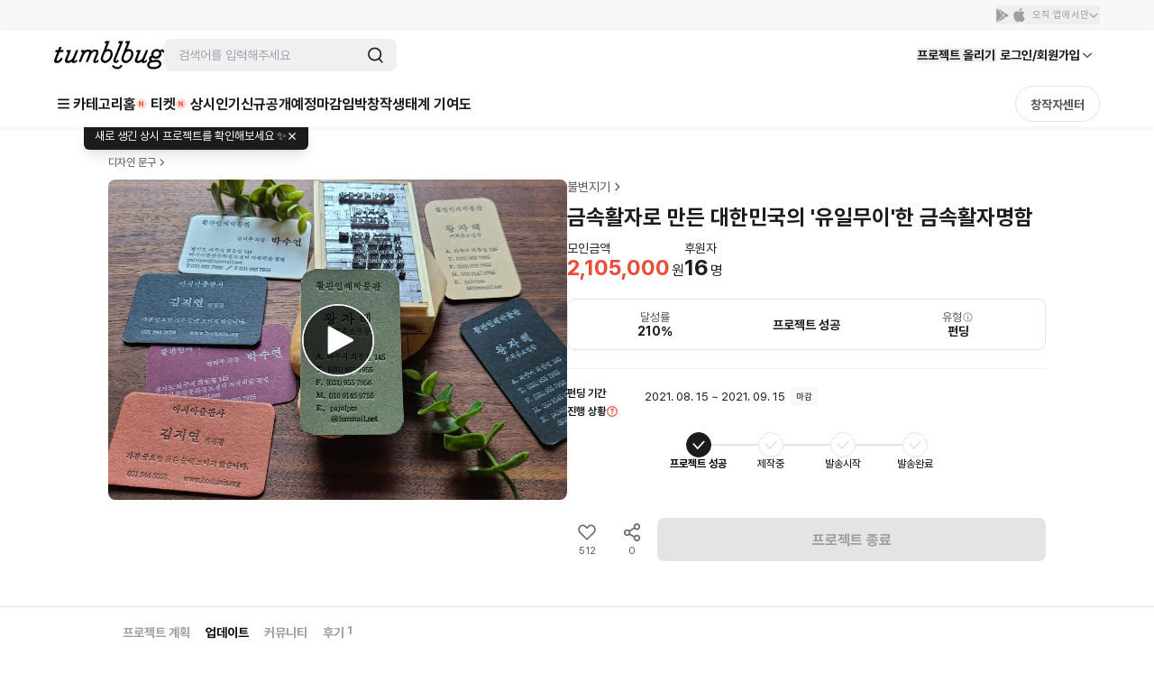

--- FILE ---
content_type: text/html; charset=utf-8
request_url: https://id.abr.ge/api/v2/third-party-cookie/identifier.html?requestID=742236734
body_size: 443
content:
<!DOCTYPE html>
<html>
<head><meta charset="utf-8"></head>
<body>

<pre>
    requestID: 742236734
    Reply: map[uuid:c566fd7a-9789-4d76-b38e-2be28c15f304]
</pre>
<script>
    var message = {
        requestID: '742236734',
        
        reply: (document.cookie.indexOf('ab180ClientId=') !== -1) ? {"uuid":"c566fd7a-9789-4d76-b38e-2be28c15f304"} : { error: 'Third party cookie is not supported' }
        
    }

    window.parent.postMessage(
        
        JSON.stringify(message)
        
    , '*');
</script>
</body>
</html>


--- FILE ---
content_type: text/javascript
request_url: https://cdn.tumblbug.com/wpa/dee80deb1c606056/bundle.13dfbfd862a99d2de13d.js
body_size: 2465
content:
"use strict";(self.__LOADABLE_LOADED_CHUNKS__=self.__LOADABLE_LOADED_CHUNKS__||[]).push([[8347],{26616:function(e,t,r){r.r(t),r.d(t,{default:function(){return b}});var i=r(67294),n=r(89250),o=r(93350),a=r(42516),c=r(3432),l=r(74163),d=r(34402),s=r(41345),p=r(80094),m=r(70047),u=r(41629),v=r(7620),f=r(77431),g=r(60692),h=r(79900),x=r(8475),w=r(49175),y=r(61266),j=r(33680),_=r(85893);function I(e,t){return function(e){if(Array.isArray(e))return e}(e)||function(e,t){var r=null==e?null:"undefined"!=typeof Symbol&&e[Symbol.iterator]||e["@@iterator"];if(null!=r){var i,n,o,a,c=[],l=!0,d=!1;try{if(o=(r=r.call(e)).next,0===t){if(Object(r)!==r)return;l=!1}else for(;!(l=(i=o.call(r)).done)&&(c.push(i.value),c.length!==t);l=!0);}catch(e){d=!0,n=e}finally{try{if(!l&&null!=r.return&&(a=r.return(),Object(a)!==a))return}finally{if(d)throw n}}return c}}(e,t)||function(e,t){if(!e)return;if("string"==typeof e)return P(e,t);var r=Object.prototype.toString.call(e).slice(8,-1);"Object"===r&&e.constructor&&(r=e.constructor.name);if("Map"===r||"Set"===r)return Array.from(e);if("Arguments"===r||/^(?:Ui|I)nt(?:8|16|32)(?:Clamped)?Array$/.test(r))return P(e,t)}(e,t)||function(){throw new TypeError("Invalid attempt to destructure non-iterable instance.\nIn order to be iterable, non-array objects must have a [Symbol.iterator]() method.")}()}function P(e,t){(null==t||t>e.length)&&(t=e.length);for(var r=0,i=new Array(t);r<t;r++)i[r]=e[r];return i}function b(){var e,t=(0,d.rS)().sendClick,r=(0,s.m)(),o=r.currentUser,c=r.layerStore,x=(0,n.UO)().reviewId,w=I((0,i.useState)(!1),2),y=w[0],P=w[1],b=I((0,i.useState)(!1),2),z=b[0],O=b[1],M=(0,h.VS)(x),V=M.isLoading,L=M.reviewDetail,T=L&&(null===(e=L.comments)||void 0===e?void 0:e.length)>0||!1,B=(0,h.vW)(null==L?void 0:L.creatorPermalink,T),q=(0,i.useRef)(null);if((0,i.useEffect)((function(){var e=new IntersectionObserver((function(e){var t=I(e,1)[0];O(!t.isIntersecting)}),{root:null,rootMargin:"0px",threshold:.1}),t=null==q?void 0:q.current;return t&&e.observe(t),function(){t&&e.unobserve(t)}}),[L]),V||!L)return null;var F=L.backerPick,H=L.comments,X=L.createdAt,Q=L.creatorPick,J=L.editedAt,K=L.isHidden,G=L.projectImageUrl,$=L.projectPermalink,Y=L.projectTitle,ee=L.projectUuid,te=L.projectWarrantyReviewId,re=L.reviewImageUrls,ie=L.reviewItems,ne=L.writerPermalink,oe=o.userPermalink===ne||!K,ae=B&&y;return(0,_.jsx)(a.e,{defId:d.Mh.REVIEW_11,pageName:d.qX.REVIEW,property:{review_id:te},children:(0,_.jsxs)(C,{children:[(0,_.jsx)(l.Z,{children:(0,_.jsx)("span",{children:"후기 상세"})}),(0,_.jsxs)(R,{children:[(0,_.jsx)(v.Z,{onSendProfileClick:function(e){var r=e.targetUserId;t({pageName:d.qX.REVIEW,object:d.Qo.PROFILE,property:{review_id:te,target_user_id:r},defId:d.Mh.REVIEW_12})},review:L}),(0,_.jsx)(D,{children:(0,_.jsx)(p.zU,{handleClickProjectCardData:function(){t({pageName:d.qX.REVIEW,object:ee,objectType:d.Qo.PROJECT_UUID,property:{review_id:te},defId:d.Mh.REVIEW_13})},img:G,projectPermalink:$,title:Y})}),(0,_.jsx)(m.uT,{isReviewInvisible:!1,reviewItems:null!=ie?ie:[]}),(0,_.jsxs)(S,{children:[Q&&(0,_.jsx)(m.rN,{children:"창작자 Pick"}),F&&(0,_.jsx)(m.rN,{children:"후원자 Pick"})]}),(0,_.jsxs)(E,{children:[(0,_.jsx)(k,{children:K&&g.J5}),oe&&(null==L?void 0:L.body)]}),(0,_.jsx)(Z,{children:null==re?void 0:re.map((function(e,r){return(0,_.jsx)(A,{children:(0,_.jsx)(U,{alt:"Review image",onClick:function(){return function(e){t({pageName:d.qX.REVIEW,object:d.Qo.REVIEW_IMAGE,property:{review_id:te},defId:d.Mh.REVIEW_14}),c.activePhotoModal({imgUrlList:re,initialIndex:e,backgroundClickClose:!0,escCanClose:!0})}(r)},src:e})},e)}))}),(0,_.jsx)(W,{children:"".concat((0,j.PI)(X)).concat(J?"・수정됨":"")})]}),(0,_.jsx)(f.Z,{isSticky:z,refElement:q,reviewDetail:L,setShowCommentForm:P,showCommentForm:y}),ae&&(0,_.jsx)(N,{children:(0,_.jsx)(u.Z,{projectWarrantyReviewId:te,setShowInput:P})}),T&&H.map((function(e){return(0,_.jsx)(m.IE,{projectPermalink:$,projectUuid:ee,projectWarrantyReviewId:te,reviewComment:e},e.uuid)}))]})})}var k=o.ZP.div.withConfig({displayName:"ProjectReviewDetail__HideBody",componentId:"sc-zgxvnk-0"})(["color:",";"],x.MA[50]),C=o.ZP.div.withConfig({displayName:"ProjectReviewDetail__Wrapper",componentId:"sc-zgxvnk-1"})(["border-bottom:1px solid ",";","{max-width:1080px;margin:0 auto;}","{max-width:1160px;}"],x.MA[30],(function(e){return e.theme.breakpoints.xl}),(function(e){return e.theme.breakpoints.xxl})),E=o.ZP.div.withConfig({displayName:"ProjectReviewDetail__BodySection",componentId:"sc-zgxvnk-2"})(["margin:12px 0;white-space:pre-wrap;color:",";"," ","{",";}"],(function(e){return e.theme.colors.gray[500]}),(function(e){return e.theme.typography("body2_regular_medium")}),(function(e){return e.theme.breakpoints.xl}),(function(e){return e.theme.typography("body1_regular_medium")})),R=(0,o.ZP)(c.Z).withConfig({displayName:"ProjectReviewDetail__StyledContainer",componentId:"sc-zgxvnk-3"})(["","{padding:0;}padding:0 16px;gap:20px;"],(function(e){return e.theme.breakpoints.xl})),S=o.ZP.div.withConfig({displayName:"ProjectReviewDetail__PickBadgeWrapper",componentId:"sc-zgxvnk-4"})(["display:flex;gap:4px;&:not(:empty){margin-bottom:4px;margin-top:12px;}"]),D=o.ZP.div.withConfig({displayName:"ProjectReviewDetail__ProjectInfoSummarySection",componentId:"sc-zgxvnk-5"})(["margin-top:20px;margin-bottom:8px;"]),N=o.ZP.div.withConfig({displayName:"ProjectReviewDetail__CommentFormWrap",componentId:"sc-zgxvnk-6"})(["margin-bottom:20px;"]),W=o.ZP.div.withConfig({displayName:"ProjectReviewDetail__WriteTimeWrap",componentId:"sc-zgxvnk-7"})(["font:",";color:",";padding:12px 0;"],y.Z.regular[2],w.Z.disabled_gray_50),Z=o.ZP.div.withConfig({displayName:"ProjectReviewDetail__ImageSection",componentId:"sc-zgxvnk-8"})(["display:flex;flex-direction:column;align-items:center;width:100%;max-width:480px;"]),A=o.ZP.div.withConfig({displayName:"ProjectReviewDetail__ImgWrap",componentId:"sc-zgxvnk-9"})(["width:100%;max-width:480px;position:relative;margin-bottom:8px;cursor:pointer;&::before{display:block;}"]),U=o.ZP.img.withConfig({displayName:"ProjectReviewDetail__StyledImg",componentId:"sc-zgxvnk-10"})(["width:100%;height:100%;object-fit:contain;"])}}]);

--- FILE ---
content_type: text/javascript
request_url: https://cdn.tumblbug.com/wpa/dee80deb1c606056/bundle.0e9fcebae297be1a4efe.js
body_size: 3851
content:
"use strict";(self.__LOADABLE_LOADED_CHUNKS__=self.__LOADABLE_LOADED_CHUNKS__||[]).push([[9937],{82591:function(n,t,e){e.d(t,{e:function(){return u}});var r=e(67294),E=e(90442),i=e(83050);function o(n,t){return function(n){if(Array.isArray(n))return n}(n)||function(n,t){var e=null==n?null:"undefined"!=typeof Symbol&&n[Symbol.iterator]||n["@@iterator"];if(null!=e){var r,E,i,o,R=[],u=!0,a=!1;try{if(i=(e=e.call(n)).next,0===t){if(Object(e)!==e)return;u=!1}else for(;!(u=(r=i.call(e)).done)&&(R.push(r.value),R.length!==t);u=!0);}catch(n){a=!0,E=n}finally{try{if(!u&&null!=e.return&&(o=e.return(),Object(o)!==o))return}finally{if(a)throw E}}return R}}(n,t)||function(n,t){if(!n)return;if("string"==typeof n)return R(n,t);var e=Object.prototype.toString.call(n).slice(8,-1);"Object"===e&&n.constructor&&(e=n.constructor.name);if("Map"===e||"Set"===e)return Array.from(n);if("Arguments"===e||/^(?:Ui|I)nt(?:8|16|32)(?:Clamped)?Array$/.test(e))return R(n,t)}(n,t)||function(){throw new TypeError("Invalid attempt to destructure non-iterable instance.\nIn order to be iterable, non-array objects must have a [Symbol.iterator]() method.")}()}function R(n,t){(null==t||t>n.length)&&(t=n.length);for(var e=0,r=new Array(t);e<t;e++)r[e]=n[e];return r}function u(){var n=(arguments.length>0&&void 0!==arguments[0]?arguments[0]:{}).redirection,t=void 0===n?"/":n,e=o((0,r.useState)(!window.navigator.userAgent.match(/MSIE|Internet Explorer|Trident/i)),1)[0],R=o((0,r.useState)(null),2),u=R[0],a=R[1],_=o((0,i.Z)(E.ah,e),1)[0];(0,r.useEffect)((function(){var n;if(_){var e=window.AppleID;a(e||null),null==e||null===(n=e.auth)||void 0===n||n.init({clientId:"com.tumblbug.login",scope:"name email",redirectURI:"".concat(window.location.protocol,"//").concat(window.location.host,"/api/v2/user/signup/apple"),nonce:t,data:t,usePopup:!1,state:""})}}),[_,t]);return{isReady:!!_&&!!u,signIn:function(){var n;null==u||null===(n=u.auth)||void 0===n||n.signIn()}}}},17690:function(n,t,e){e.d(t,{$1:function(){return M},J$:function(){return R},JR:function(){return N},OL:function(){return A},b:function(){return a},bx:function(){return _},ef:function(){return u},lZ:function(){return c},mh:function(){return f},pB:function(){return l}});var r=e(90442),E=e(28656);function i(n){return i="function"==typeof Symbol&&"symbol"==typeof Symbol.iterator?function(n){return typeof n}:function(n){return n&&"function"==typeof Symbol&&n.constructor===Symbol&&n!==Symbol.prototype?"symbol":typeof n},i(n)}function o(n,t,e){return(t=function(n){var t=function(n,t){if("object"!==i(n)||null===n)return n;var e=n[Symbol.toPrimitive];if(void 0!==e){var r=e.call(n,t||"default");if("object"!==i(r))return r;throw new TypeError("@@toPrimitive must return a primitive value.")}return("string"===t?String:Number)(n)}(n,"string");return"symbol"===i(t)?t:String(t)}(t))in n?Object.defineProperty(n,t,{value:e,enumerable:!0,configurable:!0,writable:!0}):n[t]=e,n}var R="최근에 로그인 했어요",u=1e3,a=100,_={EMAIL:"https://assets.tumblbug.com/static_assets/login/bg_login_email.jpg",KAKAO:"https://assets.tumblbug.com/static_assets/login/bg_login_kakao.jpg",SIGN_UP:"https://assets.tumblbug.com/static_assets/login/bg_signup_kakao.jpg"},l={EMAIL:"email",KAKAO:"kakao",APPLE:"apple",FACEBOOK:"facebook",NAVER:"naver"},T=o(o(o({},l.NAVER,"/oauth2/authorization/naver"),l.KAKAO,"/oauth2/authorization/kakao"),l.FACEBOOK,"/oauth2/authorization/facebook"),c=function(n,t){return"".concat(T[n],"?origin=").concat(encodeURIComponent(t))},A="6LeDeqMqAAAAACkw6gjHHAAumdsSTwNbSFM3LMTT",f=180,C={IS_MORE_THAN14:{id:E.vB.TERMS.IS_MORE_THAN14YRS_OLD,label:"[필수] 만 14세 이상입니다."},TERM_OF_SERVICE:{id:E.vB.TERMS.ACCEPT_TERMS_OF_USE_SERVICE_AGREEMENT,label:"[필수] 이용약관 동의"},PREORDER:{id:E.vB.TERMS.ACCEPT_PREORDER_SERVICE_AGREEMENT,label:"[필수] 프리오더 이용약관 동의"},PRIVACY_SERVICE:{id:E.vB.TERMS.ACCEPT_PRIVACY_SERVICE_AGREEMENT,label:"[필수] 개인정보 수집 및 이용 동의"},PRIVACY_THIRD_PARTY:{id:E.vB.TERMS.ACCEPT_PRIVACY_SERVICE_AGREEMENT_OPTIONAL,label:"[선택] 마케팅 및 이벤트 목적의 개인정보 수집 및 이용 동의"},MARKETING:{id:E.vB.TERMS.ACCEPT_MARKETING_SERVICE_AGREEMENT,label:"[선택] 광고성 정보 수신 동의"}},S="marketing",I="preorder",O="privacy",s="privacy_optional",N=o(o(o(o(o({},"service",E.vB.TERMS.ACCEPT_TERMS_OF_USE_SERVICE_AGREEMENT),I,E.vB.TERMS.ACCEPT_PREORDER_SERVICE_AGREEMENT),O,E.vB.TERMS.ACCEPT_PRIVACY_SERVICE_AGREEMENT),s,E.vB.TERMS.ACCEPT_PRIVACY_SERVICE_AGREEMENT_OPTIONAL),S,E.vB.TERMS.ACCEPT_MARKETING_SERVICE_AGREEMENT),M=[{label:C.IS_MORE_THAN14.label,id:C.IS_MORE_THAN14.id,deps:!1},{label:C.TERM_OF_SERVICE.label,id:C.TERM_OF_SERVICE.id,link:r.lw.TERMS_OF_USE,deps:!1},{label:C.PREORDER.label,id:C.PREORDER.id,link:r.lw.TERMS_OF_PREORDER,deps:!1},{label:C.PRIVACY_SERVICE.label,id:C.PRIVACY_SERVICE.id,link:r.lw.PRIVACY_POLICY,deps:!1},{label:C.PRIVACY_THIRD_PARTY.label,id:C.PRIVACY_THIRD_PARTY.id,link:r.lw.PRIVACY_THIRD_PARTY,deps:!1,children:[{label:C.MARKETING.label,id:C.MARKETING.id,deps:!0}]}]},28656:function(n,t,e){e.d(t,{Ft:function(){return T},Gi:function(){return c},YN:function(){return f},rz:function(){return A},vB:function(){return l}});var r,E,i=e(28821),o=e(31503),R=e(42162),u=e(41087);function a(n){return a="function"==typeof Symbol&&"symbol"==typeof Symbol.iterator?function(n){return typeof n}:function(n){return n&&"function"==typeof Symbol&&n.constructor===Symbol&&n!==Symbol.prototype?"symbol":typeof n},a(n)}function _(n,t,e){return(t=function(n){var t=function(n,t){if("object"!==a(n)||null===n)return n;var e=n[Symbol.toPrimitive];if(void 0!==e){var r=e.call(n,t||"default");if("object"!==a(r))return r;throw new TypeError("@@toPrimitive must return a primitive value.")}return("string"===t?String:Number)(n)}(n,"string");return"symbol"===a(t)?t:String(t)}(t))in n?Object.defineProperty(n,t,{value:e,enumerable:!0,configurable:!0,writable:!0}):n[t]=e,n}var l={TERMS:{DEFAULT:"terms",ACCEPT_MARKETING_SERVICE_AGREEMENT:"acceptMarketingServiceAgreement",ACCEPT_PREORDER_SERVICE_AGREEMENT:"acceptPreorderServiceAgreement",ACCEPT_PRIVACY_SERVICE_AGREEMENT:"acceptPrivacyServiceAgreement",ACCEPT_PRIVACY_SERVICE_AGREEMENT_OPTIONAL:"acceptPrivacyServiceAgreementOptional",ACCEPT_TERMS_OF_USE_SERVICE_AGREEMENT:"acceptTermsOfUseServiceAgreement",IS_MORE_THAN14YRS_OLD:"isMoreThan14yrsOld"},FULLNAME:"fullname",LOGIN:"login",PASSWORD:"password",PASSWORD_CONFIRM:"passwordConfirm",PHONE_NUMBER:"phoneNumber",SHOW_PHONE_VERIFICATION:"showPhoneVerification",SHOW_PHONE_VERIFICATION_TIMER:"showPhoneVerificationTimer",PHONE_VERIFICATION_ID:"phoneVerificationId",PHONE_VERIFICATION_TOKEN:"phoneVerificationToken",CAPTCHA:"captcha",PROVIDER:"provider"},T=(_(_(_(_(_(_(_(_(_(_(r={},l.FULLNAME,""),l.LOGIN,""),l.PASSWORD,""),l.PASSWORD_CONFIRM,""),l.PHONE_NUMBER,""),l.SHOW_PHONE_VERIFICATION,!1),l.SHOW_PHONE_VERIFICATION_TIMER,!1),l.PHONE_VERIFICATION_ID,""),l.PHONE_VERIFICATION_TOKEN,""),l.TERMS.DEFAULT,_(_(_(_(_(_({},l.TERMS.IS_MORE_THAN14YRS_OLD,!1),l.TERMS.ACCEPT_TERMS_OF_USE_SERVICE_AGREEMENT,!1),l.TERMS.ACCEPT_PREORDER_SERVICE_AGREEMENT,!1),l.TERMS.ACCEPT_PRIVACY_SERVICE_AGREEMENT,!1),l.TERMS.ACCEPT_PRIVACY_SERVICE_AGREEMENT_OPTIONAL,!1),l.TERMS.ACCEPT_MARKETING_SERVICE_AGREEMENT,!1)),_(r,l.CAPTCHA,!1)),c=i.z.object((_(_(_(_(_(_(_(_(_(_(E={},l.FULLNAME,i.z.string().min(1,"이름을 입력해주세요.").min(2,"이름은 2자 이상, 20자 이하로 입력하세요.").max(20,"이름은 2자 이상, 20자 이하로 입력하세요.").refine(u.gK,{message:"이름에 사용할 수 없는 문자가 있습니다."})),l.LOGIN,i.z.string().min(1,"이메일을 입력해주세요.").email("유효하지 않은 이메일 형식입니다.")),l.PASSWORD,i.z.string().min(1,o.T1.EMPTY(!1)).min(8,o.T1.LENGTH_ERROR).max(20,o.T1.LENGTH_ERROR).refine((function(n){return!(0,o.k)(n)}),{message:o.T1.NEVER_CONTAINS_KOR}).refine((function(n){return!(0,o.ZE)(n)}),{message:o.T1.NOT_ALLOWED}).refine((function(n){return!(0,o.Om)(n)}),{message:o.T1.CONSECUTIVE_ERROR}).refine(o.wI,{message:o.T1.COMBO_ERROR})),l.PASSWORD_CONFIRM,i.z.string().min(1,o.T1.CONFIRM_EMPTY(!0))),l.PHONE_NUMBER,i.z.string().min(1,"휴대폰 번호를 입력해주세요.").refine((function(n){if(n.length<10){if(n.length>=1&&!n.startsWith("0"))return!1;if(n.length>=2&&!n.startsWith("01"))return!1;if(n.length>=3){var t=n[2];if(!["0","1","6","7","8","9"].includes(t))return!1}return!0}return(0,R.yf)(n)}),{message:"유효한 연락처가 아닙니다."})),l.SHOW_PHONE_VERIFICATION,i.z.boolean().optional()),l.SHOW_PHONE_VERIFICATION_TIMER,i.z.boolean().optional()),l.PHONE_VERIFICATION_ID,i.z.string().min(1,"")),l.PHONE_VERIFICATION_TOKEN,i.z.string().optional()),l.TERMS.DEFAULT,i.z.object(_(_(_(_(_(_({},l.TERMS.IS_MORE_THAN14YRS_OLD,i.z.boolean()),l.TERMS.ACCEPT_TERMS_OF_USE_SERVICE_AGREEMENT,i.z.boolean()),l.TERMS.ACCEPT_PREORDER_SERVICE_AGREEMENT,i.z.boolean()),l.TERMS.ACCEPT_PRIVACY_SERVICE_AGREEMENT,i.z.boolean()),l.TERMS.ACCEPT_PRIVACY_SERVICE_AGREEMENT_OPTIONAL,i.z.boolean()),l.TERMS.ACCEPT_MARKETING_SERVICE_AGREEMENT,i.z.boolean())).refine((function(n){return n[l.TERMS.IS_MORE_THAN14YRS_OLD]&&n[l.TERMS.ACCEPT_TERMS_OF_USE_SERVICE_AGREEMENT]&&n[l.TERMS.ACCEPT_PREORDER_SERVICE_AGREEMENT]&&n[l.TERMS.ACCEPT_PRIVACY_SERVICE_AGREEMENT]}),{message:"필수 동의 내용을 체크해주세요."})),_(E,l.CAPTCHA,i.z.boolean().refine((function(n){return n}),{message:"캡차 인증이 필요합니다."})))),A=c.refine((function(n){return n.password===n.passwordConfirm}),{message:o.T1.NOT_MATCH,path:[l.PASSWORD_CONFIRM]}),f=c.pick(_(_(_(_(_({},l.FULLNAME,!0),l.LOGIN,!0),l.TERMS.DEFAULT,!0),l.PHONE_NUMBER,!0),l.CAPTCHA,!0)).extend(_({},l.PHONE_NUMBER,i.z.string().optional()))},31503:function(n,t,e){e.d(t,{G9:function(){return T},Om:function(){return C},T1:function(){return O},ZE:function(){return I},Zc:function(){return A},jC:function(){return c},k:function(){return f},wI:function(){return S}});var r=e(48966),E=e.n(r);function i(n){return function(n){if(Array.isArray(n))return o(n)}(n)||function(n){if("undefined"!=typeof Symbol&&null!=n[Symbol.iterator]||null!=n["@@iterator"])return Array.from(n)}(n)||function(n,t){if(!n)return;if("string"==typeof n)return o(n,t);var e=Object.prototype.toString.call(n).slice(8,-1);"Object"===e&&n.constructor&&(e=n.constructor.name);if("Map"===e||"Set"===e)return Array.from(n);if("Arguments"===e||/^(?:Ui|I)nt(?:8|16|32)(?:Clamped)?Array$/.test(e))return o(n,t)}(n)||function(){throw new TypeError("Invalid attempt to spread non-iterable instance.\nIn order to be iterable, non-array objects must have a [Symbol.iterator]() method.")}()}function o(n,t){(null==t||t>n.length)&&(t=n.length);for(var e=0,r=new Array(t);e<t;e++)r[e]=n[e];return r}var R=/[ㄱ-ㅎ|ㅏ-ㅣ|가-힣]/,u=/(.)\1\1/,a=/\d+/g,_=/[a-zA-Z]+/g,l=/[₩\-=[\];',.\/~!@#\$%\^&\*()_+{}\|:"<>?]/g,T=function(n,t,e){return E().isLength(n,t,e)},c=function(n){return!n||!n.length},A=function(n){return n&&n.length&&n.length>=8&&n.length<=20},f=function(n){return n&&n.length&&R.test(n)},C=function(n){return u.test(n)},S=function(n){var t,e,r,E=(null===(t=n.match(a))||void 0===t?void 0:t.length)>0;return[(null===(e=n.match(_))||void 0===e?void 0:e.length)>0,E,(null===(r=n.match(l))||void 0===r?void 0:r.length)>0].filter((function(n){return n})).length>=2},I=function(n){var t=n.match(a)||[],e=n.match(_)||[],r=n.match(l)||[];return[].concat(i(t),i(e),i(r)).join("").length!==n.length},O={EMPTY:function(n){return"비밀번호를 ".concat(n?"입력":"확인","해주세요.")},CONFIRM_EMPTY:function(n){return"비밀번호를 ".concat(n?"한번 더 입력":"확인","해주세요.")},LENGTH_ERROR:"비밀번호는 8자 이상, 20자 이하로 입력하세요.",NEVER_CONTAINS_KOR:"비밀번호는 한글을 포함할 수 없습니다.",NOT_MATCH:"비밀번호가 일치하지 않습니다.",UPDATE_SUCCEED:"패스워드가 성공적으로 재설정되었습니다. 로그인 페이지로 이동합니다.",CONSECUTIVE_ERROR:"3개 이상 연속으로 동일한 문자는 사용하실 수 없습니다.",COMBO_ERROR:"숫자, 영문 대소문자, 특수문자 중 2가지 이상 조합해 주세요.",NOT_ALLOWED:"비밀번호에 사용할 수 없는 문자가 포함되어 있습니다."}}}]);

--- FILE ---
content_type: text/javascript
request_url: https://cdn.tumblbug.com/wpa/dee80deb1c606056/bundle.519dd7d7955a0bb8b436.js
body_size: 7694
content:
(self.__LOADABLE_LOADED_CHUNKS__=self.__LOADABLE_LOADED_CHUNKS__||[]).push([[9504],{62240:function(t,r,e){"use strict";e.r(r),e.d(r,{default:function(){return Lt}});var n=e(67294),o=e(93350),i=e(42516),a=e(3432),u=e(34402),c=e(79655);function l(t,r){return function(t){if(Array.isArray(t))return t}(t)||function(t,r){var e=null==t?null:"undefined"!=typeof Symbol&&t[Symbol.iterator]||t["@@iterator"];if(null!=e){var n,o,i,a,u=[],c=!0,l=!1;try{if(i=(e=e.call(t)).next,0===r){if(Object(e)!==e)return;c=!1}else for(;!(c=(n=i.call(e)).done)&&(u.push(n.value),u.length!==r);c=!0);}catch(t){l=!0,o=t}finally{try{if(!c&&null!=e.return&&(a=e.return(),Object(a)!==a))return}finally{if(l)throw o}}return u}}(t,r)||function(t,r){if(!t)return;if("string"==typeof t)return f(t,r);var e=Object.prototype.toString.call(t).slice(8,-1);"Object"===e&&t.constructor&&(e=t.constructor.name);if("Map"===e||"Set"===e)return Array.from(t);if("Arguments"===e||/^(?:Ui|I)nt(?:8|16|32)(?:Clamped)?Array$/.test(e))return f(t,r)}(t,r)||function(){throw new TypeError("Invalid attempt to destructure non-iterable instance.\nIn order to be iterable, non-array objects must have a [Symbol.iterator]() method.")}()}function f(t,r){(null==r||r>t.length)&&(r=t.length);for(var e=0,n=new Array(r);e<r;e++)n[e]=t[e];return n}var s=e(80054),p={QUERY:"query",PROJECT_SORT:"projectSort"},h="https://tumblbug.com/events/digitalasset",y=e(85893);function d(){var t=(0,u.rS)().sendClick;return(0,y.jsxs)(m,{onClick:function(){t({pageName:u.qX.STORE,section:u.bQ.BANNER,object:h,objectType:u.Qo.LINK_URL,defId:u.Mh.STORE_7}),window.location.href=h},children:[(0,y.jsx)(g,{alt:"스토어 프로젝트 배너",src:s.h6}),(0,y.jsx)(b,{alt:"스토어 프로젝트 배너",src:s.c9})]})}var m=o.ZP.div.withConfig({displayName:"StoreBanner__BannerSection",componentId:"sc-ryh9w9-0"})(["display:flex;cursor:pointer;justify-content:center;width:100%;","{margin-top:40px;}"],(function(t){return t.theme.breakpoints.xl})),g=o.ZP.img.withConfig({displayName:"StoreBanner__MobileBannerImage",componentId:"sc-ryh9w9-1"})(["display:block;width:100%;height:auto;","{display:none;}"],(function(t){return t.theme.breakpoints.xl})),b=o.ZP.img.withConfig({displayName:"StoreBanner__PcBannerImage",componentId:"sc-ryh9w9-2"})(["display:none;width:100%;height:auto;","{display:block;}"],(function(t){return t.theme.breakpoints.xl})),v=e(25714),w=e(90442),j=e(50879);function S(t){return S="function"==typeof Symbol&&"symbol"==typeof Symbol.iterator?function(t){return typeof t}:function(t){return t&&"function"==typeof Symbol&&t.constructor===Symbol&&t!==Symbol.prototype?"symbol":typeof t},S(t)}function x(t,r,e){return(r=function(t){var r=function(t,r){if("object"!==S(t)||null===t)return t;var e=t[Symbol.toPrimitive];if(void 0!==e){var n=e.call(t,r||"default");if("object"!==S(n))return n;throw new TypeError("@@toPrimitive must return a primitive value.")}return("string"===r?String:Number)(t)}(t,"string");return"symbol"===S(r)?r:String(r)}(r))in t?Object.defineProperty(t,r,{value:e,enumerable:!0,configurable:!0,writable:!0}):t[r]=e,t}var O={PUBLISHED_AT:"publishedAt",AMOUNT:"amount",PLEDGES:"pledges"},P=x(x(x({},O.PUBLISHED_AT,"최신순"),O.AMOUNT,"누적 금액순"),O.PLEDGES,"누적 구매순");function _(t,r){return function(t){if(Array.isArray(t))return t}(t)||function(t,r){var e=null==t?null:"undefined"!=typeof Symbol&&t[Symbol.iterator]||t["@@iterator"];if(null!=e){var n,o,i,a,u=[],c=!0,l=!1;try{if(i=(e=e.call(t)).next,0===r){if(Object(e)!==e)return;c=!1}else for(;!(c=(n=i.call(e)).done)&&(u.push(n.value),u.length!==r);c=!0);}catch(t){l=!0,o=t}finally{try{if(!c&&null!=e.return&&(a=e.return(),Object(a)!==a))return}finally{if(l)throw o}}return u}}(t,r)||function(t,r){if(!t)return;if("string"==typeof t)return E(t,r);var e=Object.prototype.toString.call(t).slice(8,-1);"Object"===e&&t.constructor&&(e=t.constructor.name);if("Map"===e||"Set"===e)return Array.from(t);if("Arguments"===e||/^(?:Ui|I)nt(?:8|16|32)(?:Clamped)?Array$/.test(e))return E(t,r)}(t,r)||function(){throw new TypeError("Invalid attempt to destructure non-iterable instance.\nIn order to be iterable, non-array objects must have a [Symbol.iterator]() method.")}()}function E(t,r){(null==r||r>t.length)&&(r=t.length);for(var e=0,n=new Array(r);e<r;e++)n[e]=t[e];return n}function C(t){var r=t.dropdownOpen,e=t.onDropdownOpenChange,n=t.onSortChange,o=t.sortOption,i=t.totalProjectCount,a=Object.entries(P).map((function(t){var r=_(t,2),e=r[0];return{label:r[1],value:e}}));return(0,y.jsxs)(L,{children:[(0,y.jsxs)(N,{children:[(0,y.jsx)(I,{children:(0,j.r5)(i)}),"개의 프로젝트가 상시 진행중입니다"]}),(0,y.jsxs)(v.Z,{isOpen:r,onOpenChange:e,size:w.NO.LARGE,children:[(0,y.jsx)(A,{children:(0,y.jsxs)(T,{children:[(0,y.jsx)(R,{children:P[o]}),(0,y.jsx)(D,{children:"▼"})]})}),(0,y.jsx)(k,{children:(0,y.jsx)(v.Z.RadioGroup,{onValueChange:n,value:o,children:a.map((function(t){return(0,y.jsx)(v.Z.RadioItem,{value:t.value,children:t.label},t.value)}))})})]})]})}var L=o.ZP.div.withConfig({displayName:"StoreFilter__FilterSection",componentId:"sc-1acdthp-0"})(["display:flex;justify-content:space-between;align-items:center;margin-bottom:24px;width:100%;gap:8px;","{margin-bottom:32px;}"],(function(t){return t.theme.breakpoints.xl})),N=o.ZP.div.withConfig({displayName:"StoreFilter__ProjectCount",componentId:"sc-1acdthp-1"})([""," color:",";white-space:nowrap;flex-shrink:1;min-width:0;text-overflow:ellipsis;","{","}"],(function(t){return t.theme.typography("body2_regular_medium")}),(function(t){return t.theme.colors.gray[700]}),(function(t){return t.theme.breakpoints.m}),(function(t){return t.theme.typography("headline5_regular_small")})),I=o.ZP.span.withConfig({displayName:"StoreFilter__Count",componentId:"sc-1acdthp-2"})(["color:",";"],(function(t){return t.theme.colors.peach[500]})),A=(0,o.ZP)(v.Z.Trigger).withConfig({displayName:"StoreFilter__DropdownTrigger",componentId:"sc-1acdthp-3"})(["display:flex;align-items:center;justify-content:flex-end;width:120px;flex-shrink:0;"]),T=o.ZP.button.withConfig({displayName:"StoreFilter__DropdownButton",componentId:"sc-1acdthp-4"})(["display:flex;align-items:center;justify-content:flex-end;width:120px;gap:4px;cursor:pointer;transition:border-color 0.2s;"," ","{","}"],(function(t){return t.theme.typography("body2_bold_small")}),(function(t){return t.theme.breakpoints.m}),(function(t){return t.theme.typography("body2_regular_medium")})),k=(0,o.ZP)(v.Z.Content).withConfig({displayName:"StoreFilter__DropdownContent",componentId:"sc-1acdthp-5"})(["white-space:nowrap;"]),R=o.ZP.span.withConfig({displayName:"StoreFilter__DropdownLabel",componentId:"sc-1acdthp-6"})([""," color:",";","{","}"],(function(t){return t.theme.typography("body2_bold_medium")}),(function(t){return t.theme.colors.gray[900]}),(function(t){return t.theme.breakpoints.m}),(function(t){return t.theme.typography("body1_bold_medium")})),D=o.ZP.span.withConfig({displayName:"StoreFilter__DropdownIcon",componentId:"sc-1acdthp-7"})(["font-size:10px;color:",";"],(function(t){return t.theme.colors.gray[500]})),Z=e(92338),B=e(18777),U=e(35374),F=e(90077),M=e(33740),G=e(5909);function q(){return(0,y.jsxs)(H,{children:[(0,y.jsx)(G.uR,{}),(0,y.jsx)(F.Z,{height:24}),(0,y.jsx)(J,{children:"발견된 프로젝트가 없습니다"})]})}var H=o.ZP.div.withConfig({displayName:"CardListEmpty__Wrapper",componentId:"sc-zc4fy8-0"})(["display:flex;flex-direction:column;align-items:center;padding:100px 0;","{padding:200px 0;}"],(function(t){return t.theme.breakpoints.sm})),J=o.ZP.p.withConfig({displayName:"CardListEmpty__Text",componentId:"sc-zc4fy8-1"})(["color:var(--gray-300,#9e9e9e);text-align:center;"," ","{","}"],(function(t){return t.theme.typography("body1_regular_small")}),(function(t){return t.theme.breakpoints.sm}),(function(t){return t.theme.typography("headline4_regular_small")}));function Q(t){return Q="function"==typeof Symbol&&"symbol"==typeof Symbol.iterator?function(t){return typeof t}:function(t){return t&&"function"==typeof Symbol&&t.constructor===Symbol&&t!==Symbol.prototype?"symbol":typeof t},Q(t)}function Y(t,r){var e=Object.keys(t);if(Object.getOwnPropertySymbols){var n=Object.getOwnPropertySymbols(t);r&&(n=n.filter((function(r){return Object.getOwnPropertyDescriptor(t,r).enumerable}))),e.push.apply(e,n)}return e}function z(t){for(var r=1;r<arguments.length;r++){var e=null!=arguments[r]?arguments[r]:{};r%2?Y(Object(e),!0).forEach((function(r){K(t,r,e[r])})):Object.getOwnPropertyDescriptors?Object.defineProperties(t,Object.getOwnPropertyDescriptors(e)):Y(Object(e)).forEach((function(r){Object.defineProperty(t,r,Object.getOwnPropertyDescriptor(e,r))}))}return t}function K(t,r,e){return(r=function(t){var r=function(t,r){if("object"!==Q(t)||null===t)return t;var e=t[Symbol.toPrimitive];if(void 0!==e){var n=e.call(t,r||"default");if("object"!==Q(n))return n;throw new TypeError("@@toPrimitive must return a primitive value.")}return("string"===r?String:Number)(t)}(t,"string");return"symbol"===Q(r)?r:String(r)}(r))in t?Object.defineProperty(t,r,{value:e,enumerable:!0,configurable:!0,writable:!0}):t[r]=e,t}function $(t,r){return function(t){if(Array.isArray(t))return t}(t)||function(t,r){var e=null==t?null:"undefined"!=typeof Symbol&&t[Symbol.iterator]||t["@@iterator"];if(null!=e){var n,o,i,a,u=[],c=!0,l=!1;try{if(i=(e=e.call(t)).next,0===r){if(Object(e)!==e)return;c=!1}else for(;!(c=(n=i.call(e)).done)&&(u.push(n.value),u.length!==r);c=!0);}catch(t){l=!0,o=t}finally{try{if(!c&&null!=e.return&&(a=e.return(),Object(a)!==a))return}finally{if(l)throw o}}return u}}(t,r)||function(t,r){if(!t)return;if("string"==typeof t)return X(t,r);var e=Object.prototype.toString.call(t).slice(8,-1);"Object"===e&&t.constructor&&(e=t.constructor.name);if("Map"===e||"Set"===e)return Array.from(t);if("Arguments"===e||/^(?:Ui|I)nt(?:8|16|32)(?:Clamped)?Array$/.test(e))return X(t,r)}(t,r)||function(){throw new TypeError("Invalid attempt to destructure non-iterable instance.\nIn order to be iterable, non-array objects must have a [Symbol.iterator]() method.")}()}function X(t,r){(null==r||r>t.length)&&(r=t.length);for(var e=0,n=new Array(r);e<r;e++)n[e]=t[e];return n}function V(t){var r=t.fetchNextPage,e=t.hasNextPage,n=t.isError,o=t.isLoading,i=t.projectList,a=t.totalCount,l=$((0,c.lr)(),1)[0],f=l.get(p.QUERY)||"",s=l.get(p.PROJECT_SORT)||O.PUBLISHED_AT,h=$((0,M.S)(r,{threshold:.1}),2)[1];return o?(0,y.jsx)(W,{children:Array.from({length:8},(function(t,r){return(0,y.jsx)("div",{children:(0,y.jsx)(Z.Z,{align:"COL",size:"l"})},r)}))}):n?(0,y.jsx)(tt,{children:"프로젝트 목록을 불러오는데 실패했습니다"}):0===i.length?(0,y.jsx)(q,{}):(0,y.jsxs)(y.Fragment,{children:[(0,y.jsx)(W,{children:i.map((function(t,r){var e={pageName:u.qX.STORE,defId:u.Mh.STORE_4,property:z(z(z({},f&&{search_word:f}),s&&{filter:"".concat(p.PROJECT_SORT,"=").concat(s).toLowerCase()}),{},{result_count:a})};return(0,y.jsx)("div",{children:(0,y.jsx)(B.Z,{align:"COL",position:r+1,project:t,showOptions:[U.eN.BADGE,U.eN.LIKE],size:"l",tracking:e})},t.uuid||t.id)}))}),e&&(0,y.jsx)("div",{ref:h}),(0,y.jsx)(F.Z,{height:100})]})}var W=o.ZP.div.withConfig({displayName:"StoreProjectList__ProjectList",componentId:"sc-10cx0g5-0"})(["display:grid;grid-template-columns:repeat(2,1fr);gap:12px;","{grid-template-columns:repeat(4,1fr);gap:16px;}"],(function(t){return t.theme.breakpoints.m})),tt=o.ZP.div.withConfig({displayName:"StoreProjectList__ErrorText",componentId:"sc-10cx0g5-1"})(["text-align:center;padding:60px 0;"," color:",";"],(function(t){return t.theme.typography("body1_regular_medium")}),(function(t){return t.theme.colors.gray[500]}));function rt(t,r){return function(t){if(Array.isArray(t))return t}(t)||function(t,r){var e=null==t?null:"undefined"!=typeof Symbol&&t[Symbol.iterator]||t["@@iterator"];if(null!=e){var n,o,i,a,u=[],c=!0,l=!1;try{if(i=(e=e.call(t)).next,0===r){if(Object(e)!==e)return;c=!1}else for(;!(c=(n=i.call(e)).done)&&(u.push(n.value),u.length!==r);c=!0);}catch(t){l=!0,o=t}finally{try{if(!c&&null!=e.return&&(a=e.return(),Object(a)!==a))return}finally{if(l)throw o}}return u}}(t,r)||function(t,r){if(!t)return;if("string"==typeof t)return et(t,r);var e=Object.prototype.toString.call(t).slice(8,-1);"Object"===e&&t.constructor&&(e=t.constructor.name);if("Map"===e||"Set"===e)return Array.from(t);if("Arguments"===e||/^(?:Ui|I)nt(?:8|16|32)(?:Clamped)?Array$/.test(e))return et(t,r)}(t,r)||function(){throw new TypeError("Invalid attempt to destructure non-iterable instance.\nIn order to be iterable, non-array objects must have a [Symbol.iterator]() method.")}()}function et(t,r){(null==r||r>t.length)&&(r=t.length);for(var e=0,n=new Array(r);e<r;e++)n[e]=t[e];return n}function nt(t){var r=t.onSearch,e=(0,u.rS)().sendClick,o=rt((0,n.useState)(""),2),i=o[0],a=o[1],c=function(){var t=i.trim();t&&r(t),a("")};return(0,y.jsx)(ot,{children:(0,y.jsxs)(it,{children:[(0,y.jsx)(ut,{onChange:function(t){return a(t.target.value)},onClick:function(){e({pageName:u.qX.STORE,object:u.Qo.SEARCH,defId:u.Mh.STORE_3})},onKeyDown:function(t){t.key===w.VP.ENTER&&(t.preventDefault(),t.nativeEvent.isComposing||c())},placeholder:"내가 찾는 디지털 리소스를 검색으로 찾아보세요.",value:i}),(0,y.jsx)(at,{onClick:c})]})})}var ot=o.ZP.div.withConfig({displayName:"StoreSearchBar__SearchSection",componentId:"sc-166tego-0"})(["margin-bottom:12px;","{margin-bottom:16px;}"],(function(t){return t.theme.breakpoints.xl})),it=o.ZP.div.withConfig({displayName:"StoreSearchBar__SearchInputWrapper",componentId:"sc-166tego-1"})(["position:relative;width:100%;max-width:600px;"]),at=(0,o.ZP)(G.uR).withConfig({displayName:"StoreSearchBar__IconSearch",componentId:"sc-166tego-2"})(["position:absolute;left:12px;top:50%;transform:translateY(-50%);width:20px;height:20px;cursor:pointer;path{fill:",";}"],(function(t){return t.theme.colors.gray[700]})),ut=o.ZP.input.withConfig({displayName:"StoreSearchBar__SearchInput",componentId:"sc-166tego-3"})(["width:100%;padding:10px 12px 10px 38px;max-width:100%;color:",";border:1px solid ",";"," border-radius:8px;outline:none;transition:border-color 0.2s;","{max-width:500px;}&::placeholder{color:",";}"],(function(t){return t.theme.colors.gray[700]}),(function(t){return t.theme.colors.gray[200]}),(function(t){return t.theme.typography("body2_regular_medium")}),(function(t){return t.theme.breakpoints.m}),(function(t){return t.theme.colors.gray[300]})),ct=e(98596),lt=e(4878),ft=e(5967);function st(t){return st="function"==typeof Symbol&&"symbol"==typeof Symbol.iterator?function(t){return typeof t}:function(t){return t&&"function"==typeof Symbol&&t.constructor===Symbol&&t!==Symbol.prototype?"symbol":typeof t},st(t)}function pt(){/*! regenerator-runtime -- Copyright (c) 2014-present, Facebook, Inc. -- license (MIT): https://github.com/facebook/regenerator/blob/main/LICENSE */pt=function(){return t};var t={},r=Object.prototype,e=r.hasOwnProperty,n=Object.defineProperty||function(t,r,e){t[r]=e.value},o="function"==typeof Symbol?Symbol:{},i=o.iterator||"@@iterator",a=o.asyncIterator||"@@asyncIterator",u=o.toStringTag||"@@toStringTag";function c(t,r,e){return Object.defineProperty(t,r,{value:e,enumerable:!0,configurable:!0,writable:!0}),t[r]}try{c({},"")}catch(t){c=function(t,r,e){return t[r]=e}}function l(t,r,e,o){var i=r&&r.prototype instanceof p?r:p,a=Object.create(i.prototype),u=new P(o||[]);return n(a,"_invoke",{value:j(t,e,u)}),a}function f(t,r,e){try{return{type:"normal",arg:t.call(r,e)}}catch(t){return{type:"throw",arg:t}}}t.wrap=l;var s={};function p(){}function h(){}function y(){}var d={};c(d,i,(function(){return this}));var m=Object.getPrototypeOf,g=m&&m(m(_([])));g&&g!==r&&e.call(g,i)&&(d=g);var b=y.prototype=p.prototype=Object.create(d);function v(t){["next","throw","return"].forEach((function(r){c(t,r,(function(t){return this._invoke(r,t)}))}))}function w(t,r){function o(n,i,a,u){var c=f(t[n],t,i);if("throw"!==c.type){var l=c.arg,s=l.value;return s&&"object"==st(s)&&e.call(s,"__await")?r.resolve(s.__await).then((function(t){o("next",t,a,u)}),(function(t){o("throw",t,a,u)})):r.resolve(s).then((function(t){l.value=t,a(l)}),(function(t){return o("throw",t,a,u)}))}u(c.arg)}var i;n(this,"_invoke",{value:function(t,e){function n(){return new r((function(r,n){o(t,e,r,n)}))}return i=i?i.then(n,n):n()}})}function j(t,r,e){var n="suspendedStart";return function(o,i){if("executing"===n)throw new Error("Generator is already running");if("completed"===n){if("throw"===o)throw i;return E()}for(e.method=o,e.arg=i;;){var a=e.delegate;if(a){var u=S(a,e);if(u){if(u===s)continue;return u}}if("next"===e.method)e.sent=e._sent=e.arg;else if("throw"===e.method){if("suspendedStart"===n)throw n="completed",e.arg;e.dispatchException(e.arg)}else"return"===e.method&&e.abrupt("return",e.arg);n="executing";var c=f(t,r,e);if("normal"===c.type){if(n=e.done?"completed":"suspendedYield",c.arg===s)continue;return{value:c.arg,done:e.done}}"throw"===c.type&&(n="completed",e.method="throw",e.arg=c.arg)}}}function S(t,r){var e=r.method,n=t.iterator[e];if(void 0===n)return r.delegate=null,"throw"===e&&t.iterator.return&&(r.method="return",r.arg=void 0,S(t,r),"throw"===r.method)||"return"!==e&&(r.method="throw",r.arg=new TypeError("The iterator does not provide a '"+e+"' method")),s;var o=f(n,t.iterator,r.arg);if("throw"===o.type)return r.method="throw",r.arg=o.arg,r.delegate=null,s;var i=o.arg;return i?i.done?(r[t.resultName]=i.value,r.next=t.nextLoc,"return"!==r.method&&(r.method="next",r.arg=void 0),r.delegate=null,s):i:(r.method="throw",r.arg=new TypeError("iterator result is not an object"),r.delegate=null,s)}function x(t){var r={tryLoc:t[0]};1 in t&&(r.catchLoc=t[1]),2 in t&&(r.finallyLoc=t[2],r.afterLoc=t[3]),this.tryEntries.push(r)}function O(t){var r=t.completion||{};r.type="normal",delete r.arg,t.completion=r}function P(t){this.tryEntries=[{tryLoc:"root"}],t.forEach(x,this),this.reset(!0)}function _(t){if(t){var r=t[i];if(r)return r.call(t);if("function"==typeof t.next)return t;if(!isNaN(t.length)){var n=-1,o=function r(){for(;++n<t.length;)if(e.call(t,n))return r.value=t[n],r.done=!1,r;return r.value=void 0,r.done=!0,r};return o.next=o}}return{next:E}}function E(){return{value:void 0,done:!0}}return h.prototype=y,n(b,"constructor",{value:y,configurable:!0}),n(y,"constructor",{value:h,configurable:!0}),h.displayName=c(y,u,"GeneratorFunction"),t.isGeneratorFunction=function(t){var r="function"==typeof t&&t.constructor;return!!r&&(r===h||"GeneratorFunction"===(r.displayName||r.name))},t.mark=function(t){return Object.setPrototypeOf?Object.setPrototypeOf(t,y):(t.__proto__=y,c(t,u,"GeneratorFunction")),t.prototype=Object.create(b),t},t.awrap=function(t){return{__await:t}},v(w.prototype),c(w.prototype,a,(function(){return this})),t.AsyncIterator=w,t.async=function(r,e,n,o,i){void 0===i&&(i=Promise);var a=new w(l(r,e,n,o),i);return t.isGeneratorFunction(e)?a:a.next().then((function(t){return t.done?t.value:a.next()}))},v(b),c(b,u,"Generator"),c(b,i,(function(){return this})),c(b,"toString",(function(){return"[object Generator]"})),t.keys=function(t){var r=Object(t),e=[];for(var n in r)e.push(n);return e.reverse(),function t(){for(;e.length;){var n=e.pop();if(n in r)return t.value=n,t.done=!1,t}return t.done=!0,t}},t.values=_,P.prototype={constructor:P,reset:function(t){if(this.prev=0,this.next=0,this.sent=this._sent=void 0,this.done=!1,this.delegate=null,this.method="next",this.arg=void 0,this.tryEntries.forEach(O),!t)for(var r in this)"t"===r.charAt(0)&&e.call(this,r)&&!isNaN(+r.slice(1))&&(this[r]=void 0)},stop:function(){this.done=!0;var t=this.tryEntries[0].completion;if("throw"===t.type)throw t.arg;return this.rval},dispatchException:function(t){if(this.done)throw t;var r=this;function n(e,n){return a.type="throw",a.arg=t,r.next=e,n&&(r.method="next",r.arg=void 0),!!n}for(var o=this.tryEntries.length-1;o>=0;--o){var i=this.tryEntries[o],a=i.completion;if("root"===i.tryLoc)return n("end");if(i.tryLoc<=this.prev){var u=e.call(i,"catchLoc"),c=e.call(i,"finallyLoc");if(u&&c){if(this.prev<i.catchLoc)return n(i.catchLoc,!0);if(this.prev<i.finallyLoc)return n(i.finallyLoc)}else if(u){if(this.prev<i.catchLoc)return n(i.catchLoc,!0)}else{if(!c)throw new Error("try statement without catch or finally");if(this.prev<i.finallyLoc)return n(i.finallyLoc)}}}},abrupt:function(t,r){for(var n=this.tryEntries.length-1;n>=0;--n){var o=this.tryEntries[n];if(o.tryLoc<=this.prev&&e.call(o,"finallyLoc")&&this.prev<o.finallyLoc){var i=o;break}}i&&("break"===t||"continue"===t)&&i.tryLoc<=r&&r<=i.finallyLoc&&(i=null);var a=i?i.completion:{};return a.type=t,a.arg=r,i?(this.method="next",this.next=i.finallyLoc,s):this.complete(a)},complete:function(t,r){if("throw"===t.type)throw t.arg;return"break"===t.type||"continue"===t.type?this.next=t.arg:"return"===t.type?(this.rval=this.arg=t.arg,this.method="return",this.next="end"):"normal"===t.type&&r&&(this.next=r),s},finish:function(t){for(var r=this.tryEntries.length-1;r>=0;--r){var e=this.tryEntries[r];if(e.finallyLoc===t)return this.complete(e.completion,e.afterLoc),O(e),s}},catch:function(t){for(var r=this.tryEntries.length-1;r>=0;--r){var e=this.tryEntries[r];if(e.tryLoc===t){var n=e.completion;if("throw"===n.type){var o=n.arg;O(e)}return o}}throw new Error("illegal catch attempt")},delegateYield:function(t,r,e){return this.delegate={iterator:_(t),resultName:r,nextLoc:e},"next"===this.method&&(this.arg=void 0),s}},t}function ht(t,r,e,n,o,i,a){try{var u=t[i](a),c=u.value}catch(t){return void e(t)}u.done?r(c):Promise.resolve(c).then(n,o)}function yt(){var t;return t=pt().mark((function t(r){var e,n,o,i,a,u;return pt().wrap((function(t){for(;;)switch(t.prev=t.next){case 0:return e=r.page,n=void 0===e?1:e,o=r.projectSort,i=r.query,t.next=3,ft.Z.get(lt.T.STORE.PROJECT_LIST,{params:{page:n,projectSort:o,query:i}});case 3:return a=t.sent,u=a.data,t.abrupt("return",u.body.result);case 6:case"end":return t.stop()}}),t)})),yt=function(){var r=this,e=arguments;return new Promise((function(n,o){var i=t.apply(r,e);function a(t){ht(i,n,o,a,u,"next",t)}function u(t){ht(i,n,o,a,u,"throw",t)}a(void 0)}))},yt.apply(this,arguments)}function dt(t){return function(t){if(Array.isArray(t))return mt(t)}(t)||function(t){if("undefined"!=typeof Symbol&&null!=t[Symbol.iterator]||null!=t["@@iterator"])return Array.from(t)}(t)||function(t,r){if(!t)return;if("string"==typeof t)return mt(t,r);var e=Object.prototype.toString.call(t).slice(8,-1);"Object"===e&&t.constructor&&(e=t.constructor.name);if("Map"===e||"Set"===e)return Array.from(t);if("Arguments"===e||/^(?:Ui|I)nt(?:8|16|32)(?:Clamped)?Array$/.test(e))return mt(t,r)}(t)||function(){throw new TypeError("Invalid attempt to spread non-iterable instance.\nIn order to be iterable, non-array objects must have a [Symbol.iterator]() method.")}()}function mt(t,r){(null==r||r>t.length)&&(r=t.length);for(var e=0,n=new Array(r);e<r;e++)n[e]=t[e];return n}var gt={all:["storeProjects"],lists:function(){return[].concat(dt(gt.all),["list"])},list:function(t){return[].concat(dt(gt.lists()),[t])}};function bt(t){return bt="function"==typeof Symbol&&"symbol"==typeof Symbol.iterator?function(t){return typeof t}:function(t){return t&&"function"==typeof Symbol&&t.constructor===Symbol&&t!==Symbol.prototype?"symbol":typeof t},bt(t)}function vt(t,r){var e=Object.keys(t);if(Object.getOwnPropertySymbols){var n=Object.getOwnPropertySymbols(t);r&&(n=n.filter((function(r){return Object.getOwnPropertyDescriptor(t,r).enumerable}))),e.push.apply(e,n)}return e}function wt(t){for(var r=1;r<arguments.length;r++){var e=null!=arguments[r]?arguments[r]:{};r%2?vt(Object(e),!0).forEach((function(r){jt(t,r,e[r])})):Object.getOwnPropertyDescriptors?Object.defineProperties(t,Object.getOwnPropertyDescriptors(e)):vt(Object(e)).forEach((function(r){Object.defineProperty(t,r,Object.getOwnPropertyDescriptor(e,r))}))}return t}function jt(t,r,e){return(r=function(t){var r=function(t,r){if("object"!==bt(t)||null===t)return t;var e=t[Symbol.toPrimitive];if(void 0!==e){var n=e.call(t,r||"default");if("object"!==bt(n))return n;throw new TypeError("@@toPrimitive must return a primitive value.")}return("string"===r?String:Number)(t)}(t,"string");return"symbol"===bt(r)?r:String(r)}(r))in t?Object.defineProperty(t,r,{value:e,enumerable:!0,configurable:!0,writable:!0}):t[r]=e,t}function St(t){var r=(0,ct.N)({queryKey:gt.list(t),queryFn:function(r){var e=r.pageParam,n=void 0===e?1:e;return function(t){return yt.apply(this,arguments)}(wt(wt({},t),{},{page:n}))},getNextPageParam:function(t){if(t.hasNext)return t.page+1},staleTime:6e4}),e=r.data,o=r.fetchNextPage,i=r.hasNextPage,a=r.isError,u=r.isFetchingNextPage,c=r.isLoading;return{projectList:(0,n.useMemo)((function(){var t;return null!==(t=null==e?void 0:e.pages.flatMap((function(t){return t.contents})))&&void 0!==t?t:[]}),[e]),totalProjectCount:(0,n.useMemo)((function(){var t,r;return null!==(t=null==e||null===(r=e.pages[0])||void 0===r?void 0:r.total)&&void 0!==t?t:0}),[e]),isError:a,isLoading:c,fetchNextPage:o,hasNextPage:i,isFetchingNextPage:u}}function xt(t){return xt="function"==typeof Symbol&&"symbol"==typeof Symbol.iterator?function(t){return typeof t}:function(t){return t&&"function"==typeof Symbol&&t.constructor===Symbol&&t!==Symbol.prototype?"symbol":typeof t},xt(t)}function Ot(t,r){var e=Object.keys(t);if(Object.getOwnPropertySymbols){var n=Object.getOwnPropertySymbols(t);r&&(n=n.filter((function(r){return Object.getOwnPropertyDescriptor(t,r).enumerable}))),e.push.apply(e,n)}return e}function Pt(t){for(var r=1;r<arguments.length;r++){var e=null!=arguments[r]?arguments[r]:{};r%2?Ot(Object(e),!0).forEach((function(r){_t(t,r,e[r])})):Object.getOwnPropertyDescriptors?Object.defineProperties(t,Object.getOwnPropertyDescriptors(e)):Ot(Object(e)).forEach((function(r){Object.defineProperty(t,r,Object.getOwnPropertyDescriptor(e,r))}))}return t}function _t(t,r,e){return(r=function(t){var r=function(t,r){if("object"!==xt(t)||null===t)return t;var e=t[Symbol.toPrimitive];if(void 0!==e){var n=e.call(t,r||"default");if("object"!==xt(n))return n;throw new TypeError("@@toPrimitive must return a primitive value.")}return("string"===r?String:Number)(t)}(t,"string");return"symbol"===xt(r)?r:String(r)}(r))in t?Object.defineProperty(t,r,{value:e,enumerable:!0,configurable:!0,writable:!0}):t[r]=e,t}function Et(t,r){return function(t){if(Array.isArray(t))return t}(t)||function(t,r){var e=null==t?null:"undefined"!=typeof Symbol&&t[Symbol.iterator]||t["@@iterator"];if(null!=e){var n,o,i,a,u=[],c=!0,l=!1;try{if(i=(e=e.call(t)).next,0===r){if(Object(e)!==e)return;c=!1}else for(;!(c=(n=i.call(e)).done)&&(u.push(n.value),u.length!==r);c=!0);}catch(t){l=!0,o=t}finally{try{if(!c&&null!=e.return&&(a=e.return(),Object(a)!==a))return}finally{if(l)throw o}}return u}}(t,r)||function(t,r){if(!t)return;if("string"==typeof t)return Ct(t,r);var e=Object.prototype.toString.call(t).slice(8,-1);"Object"===e&&t.constructor&&(e=t.constructor.name);if("Map"===e||"Set"===e)return Array.from(t);if("Arguments"===e||/^(?:Ui|I)nt(?:8|16|32)(?:Clamped)?Array$/.test(e))return Ct(t,r)}(t,r)||function(){throw new TypeError("Invalid attempt to destructure non-iterable instance.\nIn order to be iterable, non-array objects must have a [Symbol.iterator]() method.")}()}function Ct(t,r){(null==r||r>t.length)&&(r=t.length);for(var e=0,n=new Array(r);e<r;e++)n[e]=t[e];return n}function Lt(){var t=function(){var t=l((0,c.lr)(),2),r=t[0],e=t[1],o=l((0,n.useTransition)(),2)[1];return{searchParams:r,updateParams:(0,n.useCallback)((function(t){o((function(){e((function(r){var e=new URLSearchParams(r);return Object.entries(t).forEach((function(t){var r=l(t,2),n=r[0],o=r[1];null==o||""===o?e.delete(n):e.set(n,String(o))})),e}))}))}),[e])}}(),r=t.searchParams,e=t.updateParams,o=Et((0,n.useState)(!1),2),f=o[0],s=o[1],h=r.get(p.QUERY)||"",m=r.get(p.PROJECT_SORT)||O.PUBLISHED_AT,g=St({projectSort:m,query:h}),b=g.fetchNextPage,v=g.hasNextPage,w=g.isError,j=g.isLoading,S=g.projectList,x=g.totalProjectCount,P=(0,n.useMemo)((function(){return Pt(Pt(Pt({defId:u.Mh.STORE_2},h&&{search_word:h}),m&&{filter:"".concat(p.PROJECT_SORT,"=").concat(m).toLowerCase()}),x>0&&{result_count:x})}),[h,m,x]),_=(0,n.useCallback)((function(t){e(_t({},p.PROJECT_SORT,t))}),[e]),E=(0,n.useCallback)((function(t){e(_t({},p.QUERY,t||null))}),[e]);return(0,y.jsx)(i.e,{backgroundProperty:P,defId:u.Mh.STORE_1,enableBackgroundOnChange:!0,enabled:!j,pageName:u.qX.STORE,children:(0,y.jsxs)(a.Z,{children:[(0,y.jsx)(d,{}),(0,y.jsxs)(Nt,{children:[(0,y.jsx)(nt,{onSearch:E}),(0,y.jsx)(C,{dropdownOpen:f,onDropdownOpenChange:s,onSortChange:_,sortOption:m,totalProjectCount:x}),(0,y.jsx)(V,{fetchNextPage:b,hasNextPage:!!v,isError:w,isLoading:j,projectList:S,totalCount:x})]})]})})}var Nt=o.ZP.div.withConfig({displayName:"Store__ContentSection",componentId:"sc-113gbk0-0"})(["padding:24px 16px 0 16px;","{padding:32px 0 0 0;}"],(function(t){return t.theme.breakpoints.xl}))},60696:function(t,r,e){var n=e(68630);t.exports=function(t){return n(t)?void 0:t}},50361:function(t,r,e){var n=e(85990);t.exports=function(t){return n(t,5)}},57557:function(t,r,e){var n=e(29932),o=e(85990),i=e(57406),a=e(71811),u=e(98363),c=e(60696),l=e(99021),f=e(46904),s=l((function(t,r){var e={};if(null==t)return e;var l=!1;r=n(r,(function(r){return r=a(r,t),l||(l=r.length>1),r})),u(t,f(t),e),l&&(e=o(e,7,c));for(var s=r.length;s--;)i(e,r[s]);return e}));t.exports=s}}]);

--- FILE ---
content_type: text/javascript
request_url: https://cdn.tumblbug.com/wpa/dee80deb1c606056/bundle.cd1ea15389cef8cbd01b.js
body_size: 8585
content:
"use strict";(self.__LOADABLE_LOADED_CHUNKS__=self.__LOADABLE_LOADED_CHUNKS__||[]).push([[4037],{60643:function(t,n,e){e.d(n,{Bb:function(){return c},DG:function(){return y},bp:function(){return g},fb:function(){return f},h5:function(){return u},lX:function(){return p},mZ:function(){return h},n5:function(){return d},pf:function(){return m},wE:function(){return s},zG:function(){return l}});var r=e(93350),o=e(3432),i=e(8475),a=e(44575),c=r.ZP.div.withConfig({displayName:"StyledTBB__LayerWrapper",componentId:"sc-757i6a-0"})(["position:absolute;border:1px solid ",";border-radius:4px;box-shadow:0 2px 4px 0 rgba(0,0,0,0.15);background:white;padding:4px 0;z-index:1;"," ",""],i.MA[30],(function(t){return t.right&&(0,r.iv)(["right:0;"])}),(function(t){var n=t.layerStyle;return n&&(0,r.iv)(["",""],n)})),l=r.ZP.div.withConfig({displayName:"StyledTBB__ResolutionWrapper",componentId:"sc-757i6a-1"})(["display:flex;width:100%;flex-flow:column;","{flex-flow:row;}"],(function(t){return t.theme.breakpoints.xl})),s=(0,r.ZP)(o.Z).withConfig({displayName:"StyledTBB__column2Wrapper",componentId:"sc-757i6a-2"})(["padding:18px 16px;display:flex;align-items:flex-start;flex-direction:column;& .container{width:100%;box-sizing:border-box;& > div{border-bottom:1px solid ",";margin:0 0 16px;}& > div:last-of-type{border-bottom:0;margin:0;}}","{padding:24px 0;flex-direction:row;& .container{width:672px;margin:0 32px 0 0;flex:none;}}"],i.MA[30],(function(t){return t.theme.breakpoints.xl})),u=r.ZP.div.withConfig({displayName:"StyledTBB__URLPreview",componentId:"sc-757i6a-3"})(["border-radius:4px;border:1px solid ",";background:",";color:",";align-items:center;padding:8px 12px;margin:0 10px 10px 0;&:last-of-type{margin-right:0;}"],i.MA[30],i.MA.option2,i.MA[70]),p=r.ZP.div.withConfig({displayName:"StyledTBB__FormLabel",componentId:"sc-757i6a-4"})(["color:",";margin:0 0 10px;"],i.MA[70]),f=r.ZP.div.withConfig({displayName:"StyledTBB__FormContent",componentId:"sc-757i6a-5"})(["width:auto;","{","}"],(function(t){return t.theme.breakpoints.xl}),(function(t){return t.flex?(0,r.iv)(["width:auto;"]):(0,r.iv)(["width:328px;"])})),d=r.ZP.div.withConfig({displayName:"StyledTBB__FormWrapper",componentId:"sc-757i6a-6"})(["& > ",":nth-of-type(1){}"],f),m=r.ZP.div.withConfig({displayName:"StyledTBB__FormDescription",componentId:"sc-757i6a-7"})(["margin:8px 0 0;color:",";",""],i.MA[60],a.p.p3),h=r.ZP.div.withConfig({displayName:"StyledTBB__FormIsWrong",componentId:"sc-757i6a-8"})(["margin:8px 0 0;color:",";"," & + ","{margin-top:4px;}"],i.C2[80],a.p.p3,m),y=r.ZP.div.withConfig({displayName:"StyledTBB__FormIsFine",componentId:"sc-757i6a-9"})(["margin:8px 0 0;color:",";"," & + ","{margin-top:4px;}"],i.ek[80],a.p.p3,m),g=r.ZP.div.withConfig({displayName:"StyledTBB__FormRelate",componentId:"sc-757i6a-10"})(["margin:16px 0 0;"])},5152:function(t,n,e){e.d(n,{C:function(){return m}});var r=e(67294),o=e(93967),i=e.n(o),a=e(60643),c=e(87371),l=e(85893);function s(t){return s="function"==typeof Symbol&&"symbol"==typeof Symbol.iterator?function(t){return typeof t}:function(t){return t&&"function"==typeof Symbol&&t.constructor===Symbol&&t!==Symbol.prototype?"symbol":typeof t},s(t)}function u(t,n){var e=Object.keys(t);if(Object.getOwnPropertySymbols){var r=Object.getOwnPropertySymbols(t);n&&(r=r.filter((function(n){return Object.getOwnPropertyDescriptor(t,n).enumerable}))),e.push.apply(e,r)}return e}function p(t){for(var n=1;n<arguments.length;n++){var e=null!=arguments[n]?arguments[n]:{};n%2?u(Object(e),!0).forEach((function(n){f(t,n,e[n])})):Object.getOwnPropertyDescriptors?Object.defineProperties(t,Object.getOwnPropertyDescriptors(e)):u(Object(e)).forEach((function(n){Object.defineProperty(t,n,Object.getOwnPropertyDescriptor(e,n))}))}return t}function f(t,n,e){return(n=function(t){var n=function(t,n){if("object"!==s(t)||null===t)return t;var e=t[Symbol.toPrimitive];if(void 0!==e){var r=e.call(t,n||"default");if("object"!==s(r))return r;throw new TypeError("@@toPrimitive must return a primitive value.")}return("string"===n?String:Number)(t)}(t,"string");return"symbol"===s(n)?n:String(n)}(n))in t?Object.defineProperty(t,n,{value:e,enumerable:!0,configurable:!0,writable:!0}):t[n]=e,t}var d=(0,c.F)();function m(t){var n=t.children,e=t.className,o=t.isWrong,a=r.Children.map(n,(function(t){return r.cloneElement(t,{isWrong:o})}));return(0,l.jsx)("div",{className:i()(e),children:a})}n.Z=function(t){var n=t.children,e=t.className,o=void 0===e?"":e,c=t.flex,s=void 0!==c&&c,u=Array.isArray(n.form),f=!!u&&new Array(n.form.length).fill(!1);return n.form&&u&&n.form.forEach((function(t,e){n.sub[e]&&Array.isArray(n.sub[e])&&n.sub[e].forEach((function(t){t.validateCondition&&(f[e]=!0)}))})),n.sub&&n.sub.forEach((function(t,n){t.validateCondition&&(u?f[n]=!0:f=!0)})),(0,l.jsxs)(a.n5,{className:i()(o),children:[n.form&&u&&n.form.map((function(t,e){return(0,l.jsxs)(r.Fragment,{children:[n.label&&n.label[e]&&(0,l.jsx)(a.lX,{className:"form-input-label",children:n.label[e]}),(0,l.jsx)(a.fb,{className:"form-input-wrapper",flex:s,children:(0,l.jsx)(t.type,p(p({},t.props),{},{isWrong:f[e]}))}),n.sub[e]&&Array.isArray(n.sub[e])&&n.sub[e].map((function(t,n){return t.description?(0,l.jsx)(a.pf,{className:"form-desc-wrapper",children:t.description},"".concat(d,"-form-description-").concat(e,"-").concat(n)):t.validateCondition?(0,l.jsx)(a.mZ,{className:"form-warning-wrapper",children:t.validateCondition},"".concat(d,"-form-is-wrong-").concat(e,"-").concat(n)):t.relateForm?(0,l.jsx)(a.bp,{className:"form-relate-wrapper",children:t.relateForm},"".concat(d,"-form-relate-").concat(e,"-").concat(n)):null}))]},"".concat(d,"-").concat(e))})),n.form&&!u&&(0,l.jsxs)(l.Fragment,{children:[n.label&&(0,l.jsx)(a.lX,{className:"form-input-label",children:n.label}),(0,l.jsx)(a.fb,{className:"form-input-wrapper",flex:s,children:(0,l.jsx)(n.form.type,p(p({},n.form.props),{},{isWrong:f}))})]}),n.sub&&n.sub.map((function(t,n){return t.description?(0,l.jsx)(a.pf,{className:"form-desc-wrapper",children:t.description},"".concat(d,"-form-description-").concat(n)):t.validateCondition?(0,l.jsx)(a.mZ,{className:"form-warning-wrapper",children:t.validateCondition},"".concat(d,"-form-is-wrong-").concat(n)):t.relateForm?(0,l.jsx)(a.bp,{className:"form-relate-wrapper",children:t.relateForm},"".concat(d,"-form-relate-").concat(n)):t.validateFine?(0,l.jsx)(a.DG,{className:"form-fine-wrapper",children:t.validateFine},"".concat(d,"-form-is-fine-").concat(n)):null}))]})}},82408:function(t,n,e){e.d(n,{Z:function(){return o}});var r=e(86554);function o(){var t=(0,r.Y)();return function(){var n=decodeURIComponent(arguments.length>0&&void 0!==arguments[0]?arguments[0]:"/");t(n)}}},86554:function(t,n,e){e.d(n,{Y:function(){return o}});var r=e(89250),o=function(){var t=(0,r.s0)();return function(n){n.startsWith("http")?window.location.href=n:t(n,{replace:!0})}}},40045:function(t,n,e){e.r(n),e.d(n,{default:function(){return U}});var r=e(67294),o=e(89250),i=e(29323),a=e(17563),c=e(93350),l=e(47049),s=e(42516),u=e(66540),p=e(98525),f=e(68563),d=e(34402),m=e(66007),h=e(41345),y=e(82408),g=e(80230),b=e(8475),x=e(44575),v=e(16027),w=e(92784),_=e(9386),j=e(52858),P=e(28041),I=e(17690),N=e(85893);function C(t){return C="function"==typeof Symbol&&"symbol"==typeof Symbol.iterator?function(t){return typeof t}:function(t){return t&&"function"==typeof Symbol&&t.constructor===Symbol&&t!==Symbol.prototype?"symbol":typeof t},C(t)}function S(){/*! regenerator-runtime -- Copyright (c) 2014-present, Facebook, Inc. -- license (MIT): https://github.com/facebook/regenerator/blob/main/LICENSE */S=function(){return t};var t={},n=Object.prototype,e=n.hasOwnProperty,r=Object.defineProperty||function(t,n,e){t[n]=e.value},o="function"==typeof Symbol?Symbol:{},i=o.iterator||"@@iterator",a=o.asyncIterator||"@@asyncIterator",c=o.toStringTag||"@@toStringTag";function l(t,n,e){return Object.defineProperty(t,n,{value:e,enumerable:!0,configurable:!0,writable:!0}),t[n]}try{l({},"")}catch(t){l=function(t,n,e){return t[n]=e}}function s(t,n,e,o){var i=n&&n.prototype instanceof f?n:f,a=Object.create(i.prototype),c=new I(o||[]);return r(a,"_invoke",{value:w(t,e,c)}),a}function u(t,n,e){try{return{type:"normal",arg:t.call(n,e)}}catch(t){return{type:"throw",arg:t}}}t.wrap=s;var p={};function f(){}function d(){}function m(){}var h={};l(h,i,(function(){return this}));var y=Object.getPrototypeOf,g=y&&y(y(N([])));g&&g!==n&&e.call(g,i)&&(h=g);var b=m.prototype=f.prototype=Object.create(h);function x(t){["next","throw","return"].forEach((function(n){l(t,n,(function(t){return this._invoke(n,t)}))}))}function v(t,n){function o(r,i,a,c){var l=u(t[r],t,i);if("throw"!==l.type){var s=l.arg,p=s.value;return p&&"object"==C(p)&&e.call(p,"__await")?n.resolve(p.__await).then((function(t){o("next",t,a,c)}),(function(t){o("throw",t,a,c)})):n.resolve(p).then((function(t){s.value=t,a(s)}),(function(t){return o("throw",t,a,c)}))}c(l.arg)}var i;r(this,"_invoke",{value:function(t,e){function r(){return new n((function(n,r){o(t,e,n,r)}))}return i=i?i.then(r,r):r()}})}function w(t,n,e){var r="suspendedStart";return function(o,i){if("executing"===r)throw new Error("Generator is already running");if("completed"===r){if("throw"===o)throw i;return L()}for(e.method=o,e.arg=i;;){var a=e.delegate;if(a){var c=_(a,e);if(c){if(c===p)continue;return c}}if("next"===e.method)e.sent=e._sent=e.arg;else if("throw"===e.method){if("suspendedStart"===r)throw r="completed",e.arg;e.dispatchException(e.arg)}else"return"===e.method&&e.abrupt("return",e.arg);r="executing";var l=u(t,n,e);if("normal"===l.type){if(r=e.done?"completed":"suspendedYield",l.arg===p)continue;return{value:l.arg,done:e.done}}"throw"===l.type&&(r="completed",e.method="throw",e.arg=l.arg)}}}function _(t,n){var e=n.method,r=t.iterator[e];if(void 0===r)return n.delegate=null,"throw"===e&&t.iterator.return&&(n.method="return",n.arg=void 0,_(t,n),"throw"===n.method)||"return"!==e&&(n.method="throw",n.arg=new TypeError("The iterator does not provide a '"+e+"' method")),p;var o=u(r,t.iterator,n.arg);if("throw"===o.type)return n.method="throw",n.arg=o.arg,n.delegate=null,p;var i=o.arg;return i?i.done?(n[t.resultName]=i.value,n.next=t.nextLoc,"return"!==n.method&&(n.method="next",n.arg=void 0),n.delegate=null,p):i:(n.method="throw",n.arg=new TypeError("iterator result is not an object"),n.delegate=null,p)}function j(t){var n={tryLoc:t[0]};1 in t&&(n.catchLoc=t[1]),2 in t&&(n.finallyLoc=t[2],n.afterLoc=t[3]),this.tryEntries.push(n)}function P(t){var n=t.completion||{};n.type="normal",delete n.arg,t.completion=n}function I(t){this.tryEntries=[{tryLoc:"root"}],t.forEach(j,this),this.reset(!0)}function N(t){if(t){var n=t[i];if(n)return n.call(t);if("function"==typeof t.next)return t;if(!isNaN(t.length)){var r=-1,o=function n(){for(;++r<t.length;)if(e.call(t,r))return n.value=t[r],n.done=!1,n;return n.value=void 0,n.done=!0,n};return o.next=o}}return{next:L}}function L(){return{value:void 0,done:!0}}return d.prototype=m,r(b,"constructor",{value:m,configurable:!0}),r(m,"constructor",{value:d,configurable:!0}),d.displayName=l(m,c,"GeneratorFunction"),t.isGeneratorFunction=function(t){var n="function"==typeof t&&t.constructor;return!!n&&(n===d||"GeneratorFunction"===(n.displayName||n.name))},t.mark=function(t){return Object.setPrototypeOf?Object.setPrototypeOf(t,m):(t.__proto__=m,l(t,c,"GeneratorFunction")),t.prototype=Object.create(b),t},t.awrap=function(t){return{__await:t}},x(v.prototype),l(v.prototype,a,(function(){return this})),t.AsyncIterator=v,t.async=function(n,e,r,o,i){void 0===i&&(i=Promise);var a=new v(s(n,e,r,o),i);return t.isGeneratorFunction(e)?a:a.next().then((function(t){return t.done?t.value:a.next()}))},x(b),l(b,c,"Generator"),l(b,i,(function(){return this})),l(b,"toString",(function(){return"[object Generator]"})),t.keys=function(t){var n=Object(t),e=[];for(var r in n)e.push(r);return e.reverse(),function t(){for(;e.length;){var r=e.pop();if(r in n)return t.value=r,t.done=!1,t}return t.done=!0,t}},t.values=N,I.prototype={constructor:I,reset:function(t){if(this.prev=0,this.next=0,this.sent=this._sent=void 0,this.done=!1,this.delegate=null,this.method="next",this.arg=void 0,this.tryEntries.forEach(P),!t)for(var n in this)"t"===n.charAt(0)&&e.call(this,n)&&!isNaN(+n.slice(1))&&(this[n]=void 0)},stop:function(){this.done=!0;var t=this.tryEntries[0].completion;if("throw"===t.type)throw t.arg;return this.rval},dispatchException:function(t){if(this.done)throw t;var n=this;function r(e,r){return a.type="throw",a.arg=t,n.next=e,r&&(n.method="next",n.arg=void 0),!!r}for(var o=this.tryEntries.length-1;o>=0;--o){var i=this.tryEntries[o],a=i.completion;if("root"===i.tryLoc)return r("end");if(i.tryLoc<=this.prev){var c=e.call(i,"catchLoc"),l=e.call(i,"finallyLoc");if(c&&l){if(this.prev<i.catchLoc)return r(i.catchLoc,!0);if(this.prev<i.finallyLoc)return r(i.finallyLoc)}else if(c){if(this.prev<i.catchLoc)return r(i.catchLoc,!0)}else{if(!l)throw new Error("try statement without catch or finally");if(this.prev<i.finallyLoc)return r(i.finallyLoc)}}}},abrupt:function(t,n){for(var r=this.tryEntries.length-1;r>=0;--r){var o=this.tryEntries[r];if(o.tryLoc<=this.prev&&e.call(o,"finallyLoc")&&this.prev<o.finallyLoc){var i=o;break}}i&&("break"===t||"continue"===t)&&i.tryLoc<=n&&n<=i.finallyLoc&&(i=null);var a=i?i.completion:{};return a.type=t,a.arg=n,i?(this.method="next",this.next=i.finallyLoc,p):this.complete(a)},complete:function(t,n){if("throw"===t.type)throw t.arg;return"break"===t.type||"continue"===t.type?this.next=t.arg:"return"===t.type?(this.rval=this.arg=t.arg,this.method="return",this.next="end"):"normal"===t.type&&n&&(this.next=n),p},finish:function(t){for(var n=this.tryEntries.length-1;n>=0;--n){var e=this.tryEntries[n];if(e.finallyLoc===t)return this.complete(e.completion,e.afterLoc),P(e),p}},catch:function(t){for(var n=this.tryEntries.length-1;n>=0;--n){var e=this.tryEntries[n];if(e.tryLoc===t){var r=e.completion;if("throw"===r.type){var o=r.arg;P(e)}return o}}throw new Error("illegal catch attempt")},delegateYield:function(t,n,e){return this.delegate={iterator:N(t),resultName:n,nextLoc:e},"next"===this.method&&(this.arg=void 0),p}},t}function L(t,n,e,r,o,i,a){try{var c=t[i](a),l=c.value}catch(t){return void e(t)}c.done?n(l):Promise.resolve(l).then(r,o)}function O(t,n){var e=Object.keys(t);if(Object.getOwnPropertySymbols){var r=Object.getOwnPropertySymbols(t);n&&(r=r.filter((function(n){return Object.getOwnPropertyDescriptor(t,n).enumerable}))),e.push.apply(e,r)}return e}function E(t){for(var n=1;n<arguments.length;n++){var e=null!=arguments[n]?arguments[n]:{};n%2?O(Object(e),!0).forEach((function(n){k(t,n,e[n])})):Object.getOwnPropertyDescriptors?Object.defineProperties(t,Object.getOwnPropertyDescriptors(e)):O(Object(e)).forEach((function(n){Object.defineProperty(t,n,Object.getOwnPropertyDescriptor(e,n))}))}return t}function k(t,n,e){return(n=function(t){var n=function(t,n){if("object"!==C(t)||null===t)return t;var e=t[Symbol.toPrimitive];if(void 0!==e){var r=e.call(t,n||"default");if("object"!==C(r))return r;throw new TypeError("@@toPrimitive must return a primitive value.")}return("string"===n?String:Number)(t)}(t,"string");return"symbol"===C(n)?n:String(n)}(n))in t?Object.defineProperty(t,n,{value:e,enumerable:!0,configurable:!0,writable:!0}):t[n]=e,t}function Z(t,n){return function(t){if(Array.isArray(t))return t}(t)||function(t,n){var e=null==t?null:"undefined"!=typeof Symbol&&t[Symbol.iterator]||t["@@iterator"];if(null!=e){var r,o,i,a,c=[],l=!0,s=!1;try{if(i=(e=e.call(t)).next,0===n){if(Object(e)!==e)return;l=!1}else for(;!(l=(r=i.call(e)).done)&&(c.push(r.value),c.length!==n);l=!0);}catch(t){s=!0,o=t}finally{try{if(!l&&null!=e.return&&(a=e.return(),Object(a)!==a))return}finally{if(s)throw o}}return c}}(t,n)||function(t,n){if(!t)return;if("string"==typeof t)return A(t,n);var e=Object.prototype.toString.call(t).slice(8,-1);"Object"===e&&t.constructor&&(e=t.constructor.name);if("Map"===e||"Set"===e)return Array.from(t);if("Arguments"===e||/^(?:Ui|I)nt(?:8|16|32)(?:Clamped)?Array$/.test(e))return A(t,n)}(t,n)||function(){throw new TypeError("Invalid attempt to destructure non-iterable instance.\nIn order to be iterable, non-array objects must have a [Symbol.iterator]() method.")}()}function A(t,n){(null==n||n>t.length)&&(n=t.length);for(var e=0,r=new Array(n);e<n;e++)r[e]=t[e];return r}var T=(0,i.Pi)((function(t){var n=t.request_path,e=(0,r.useRef)(),i=(0,r.useRef)(),c=(0,w.cI)(w.Jr.SIGNED_TYPE),l=(0,o.s0)(),f=(0,o.TH)(),b=(0,h.m)(),x=b.currentUser,C=b.likedProjectsStore,O=(0,d.rS)().sendClick,k=(0,y.Z)(),A=Z((0,r.useState)(!1),2),T=A[0],U=A[1],V=Z((0,r.useState)(c===I.pB.KAKAO),2),q=V[0],K=V[1],Y=Z((0,m.x)({email:null,pass:null,emailValidate:null,passValidate:null,isLoading:!1}),2),R=Y[0],X=Y[1],Q=a.parse(f.search),J=Q.redirection||"/",H=(0,_.U0)(J),$=function(t){TbbAnalytics.track("Logged In Error",E({category:"Login",client_id:window.getAnonymousId(),account_type:"Email",error_type:t},n&&{request_path:n}))},tt=function(){var t,e=(t=S().mark((function t(){var e;return S().wrap((function(t){for(;;)switch(t.prev=t.next){case 0:if(e=!1,!(R.email&&R.pass&&R.pass.length>=6)){t.next=20;break}return X((function(t){t.isLoading=!0})),t.prev=3,t.next=6,x.login(R.email,R.pass);case 6:return window.TbbAnalytics.track("Logged In Success",E({category:"Login",client_id:window.getAnonymousId(),user_id:window.getUserId(),account_type:"Email"},n&&{request_path:n})),(0,w.sT)(w.Jr.SIGNED_TYPE,"Email"),k("".concat(J,"?accountType=email")),t.next=11,Promise.resolve();case 11:return t.abrupt("return",t.sent);case 14:return t.prev=14,t.t0=t.catch(3),X((function(n){switch(n.isLoading=!1,n.emailValidate=null,n.passValidate=null,t.t0.code){case"0202":n.passValidate=t.t0.errorMessage,n.pass=null;break;case"0201":case"0100":n.emailValidate=t.t0.errorMessage,n.email=null,n.pass=null;break;default:n.email=null,n.pass=null,e=t.t0.errorMessage}n.isLoading=!1})),$(t.t0.errorMessage),e&&(0,v.n)(e),t.abrupt("return",Promise.reject(t.t0));case 20:case"end":return t.stop()}}),t,null,[[3,14]])})),function(){var n=this,e=arguments;return new Promise((function(r,o){var i=t.apply(n,e);function a(t){L(i,r,o,a,c,"next",t)}function c(t){L(i,r,o,a,c,"throw",t)}a(void 0)}))});return function(){return e.apply(this,arguments)}}();(0,r.useEffect)((function(){return x.isLoggedIn&&k(Q.redirection),function(){x.isLoggedIn&&C.loadLikedProjectIDs()}}),[]);var nt=function(t){return(0,w.sT)(w.Jr.SIGNED_TYPE,t),window.TbbAnalytics.track("Submitted Login Info",E({category:"Login",client_id:window.getAnonymousId(),account_type:t},n&&{request_path:n})),Q.loginType||O({pageName:d.qX.LOGIN,object:t,objectType:d.Qo.LOGIN_TYPE,defId:d.Mh.OPEN_2}),t===I.pB.APPLE?(window&&window.AppleID&&window.AppleID.auth.signIn(),!1):(window.location.href="/oauth2/authorization/".concat(t,"?origin=").concat(encodeURIComponent(H)),!1)};return(0,r.useEffect)((function(){U(Q.loginType===I.pB.EMAIL)}),[f]),R.isLoading?(0,N.jsx)(g.aN,{}):(0,N.jsx)(s.e,{defId:d.Mh.OPEN_1,pageName:d.qX.LOGIN,children:(0,N.jsxs)(g.Mu,{children:[(0,N.jsx)(u.Z,{}),(0,N.jsxs)(g.QI,{children:[(0,N.jsx)(g.Np,{children:(0,N.jsxs)(g.Gx,{children:[!T&&(0,N.jsxs)(N.Fragment,{children:[(0,N.jsxs)(g.BV,{children:[(0,N.jsx)(z,{children:"간편하게 로그인하고"}),(0,N.jsxs)(g.y1,{children:["세상에 하나뿐인",(0,N.jsx)("br",{}),"특별한 프로젝트를 발견해보세요"]})]}),(0,N.jsx)(p.Z,{content:(0,N.jsx)(B,{children:I.J$}),isOpen:q,setIsOpen:K,side:"bottom",children:(0,N.jsxs)(g.im,{onClick:function(){nt("kakao")},children:[(0,N.jsx)(g.UG,{name:"kakao"}),"카카오로 로그인"]})})]}),T&&(0,N.jsxs)(N.Fragment,{children:[(0,N.jsx)(W,{children:"이메일로 로그인"}),(0,N.jsxs)("form",{autoComplete:"on",onSubmit:function(t){t.preventDefault(),TbbAnalytics.track("Submitted Login Info",E({category:"Login",client_id:window.getAnonymousId(),account_type:"Email"},n&&{request_path:n})),R.email||(X((function(t){t.emailValidate="이메일 주소를 입력해주세요."})),$("이메일 주소를 입력해주세요.")),(!R.pass||R.pass.length<6)&&(X((function(t){t.passValidate="비밀번호".concat(R.pass&&R.pass.length<6?"는 6자 이상이어야 합니다":"를 입력해주세요",".")})),$("비밀번호".concat(R.pass&&R.pass.length<6?"는 6자 이상이어야 합니다":"를 입력해주세요","."))),tt()},children:[(0,N.jsx)(g.Ur,{children:{label:["이메일 주소"],form:[(0,r.createElement)(g.it,E(E({type:"email"},R.email&&{value:R.email}),{},{key:"email",ref:e,autoComplete:"email",autoCorrect:!1,noEnterBlur:!0,placeholder:"이메일 주소를 입력해주세요",updateCallback:function(t){X((function(n){n.email=t,n.emailValidate=!1,n.passValidate=!1}))}}))],sub:[[{validateCondition:R.emailValidate}]]}}),(0,N.jsx)(g.Ur,{children:{label:["비밀번호"],form:[(0,N.jsx)(g.it,{ref:i,autoComplete:"current-password",dropPattern:!0,noEnterBlur:!0,placeholder:"비밀번호를 입력해주세요",type:"password",updateCallback:function(t){X((function(n){n.pass=t,n.emailValidate=!1,n.passValidate=!1}))}},"password")],sub:[[{validateCondition:R.passValidate}]]}}),(0,N.jsx)(G,{buttonType:"submit",children:"로그인"})]})]}),(0,N.jsx)(P.Z,{byEmail:T,handleBtnEmail:function(){O({pageName:d.qX.LOGIN,object:d.Qo.EMAIL,objectType:d.Qo.LOGIN_TYPE,defId:d.Mh.OPEN_2}),l({pathname:f.pathname,search:a.stringify({redirection:J,loginType:I.pB.EMAIL})})},handleSocialLoginAndSignUp:nt,socialRedirection:H}),(0,N.jsxs)(M,{children:[(0,N.jsx)(j.Z,{isSignIn:!0,redirection:a.stringify({redirection:J})}),T&&(0,N.jsxs)(N.Fragment,{children:[(0,N.jsx)(F,{}),(0,N.jsx)(D,{href:"/forgot-password",title:"비밀번호 재설정",children:"비밀번호 재설정"})]})]})]})}),(0,N.jsx)(g.GP,{bg:T?I.bx.EMAIL:I.bx.KAKAO})]})]})})})),B=c.ZP.div.withConfig({displayName:"SignIn__TooltipContentContainer",componentId:"sc-aht905-0"})(["padding:12px 8px;"]),M=c.ZP.div.withConfig({displayName:"SignIn__MenuContainer",componentId:"sc-aht905-1"})(["display:flex;justify-content:center;flex-direction:row;align-items:center;gap:16px;margin-top:50px;"]),F=c.ZP.div.withConfig({displayName:"SignIn__MenuDivider",componentId:"sc-aht905-2"})(["width:1px;height:12px;background-color:",";"],(function(t){return t.theme.colors.gray[200]})),D=(0,c.ZP)(f.Z).attrs((function(){return{lined:!0}})).withConfig({displayName:"SignIn__ForgetPasswordLink",componentId:"sc-aht905-3"})(["",";color:",";"],(function(t){return t.theme.typography("body3_regular_small")}),(function(t){return t.theme.colors.gray[700]})),G=(0,c.ZP)(l.ZP).attrs((function(){return{color:"mainEditorP80",size:"xl",fit:!0}})).withConfig({displayName:"SignIn__LoginFormButton",componentId:"sc-aht905-4"})(["margin-top:30px;border-radius:1px;",";","{margin-top:40px;}"],x.p.p1,(function(t){return t.theme.breakpoints.xl})),z=c.ZP.p.withConfig({displayName:"SignIn__KakaoLoginSubTitle",componentId:"sc-aht905-5"})(["margin:0;font-weight:300;font-size:16px;margin-bottom:4px;color:",";","{font-size:20px;}"],b.MA[90],(function(t){return t.theme.breakpoints.xl})),W=c.ZP.h3.withConfig({displayName:"SignIn__EmailTitle",componentId:"sc-aht905-6"})(["margin-bottom:30px;font-weight:bold;font-size:18px;text-align:center;","{margin-bottom:50px;font-size:24px;text-align:left;}"],(function(t){return t.theme.breakpoints.xl})),U=T},80230:function(t,n,e){e.d(n,{BV:function(){return P},C2:function(){return E},GP:function(){return S},Gx:function(){return j},Mu:function(){return v},Np:function(){return _},OL:function(){return b},Pz:function(){return m},QI:function(){return w},UG:function(){return C},Ur:function(){return g},aN:function(){return x},el:function(){return O},im:function(){return N},it:function(){return y},iz:function(){return h},t2:function(){return d},y1:function(){return I},yy:function(){return k}});var r=e(93350),o=e(47049),i=e(3432),a=e(22276),c=e(4990),l=e(51932),s=e(68563),u=e(5152),p=e(8475),f=e(44575),d=(0,r.ZP)(i.Z).withConfig({displayName:"styled__MembershipContainer",componentId:"sc-atl7y3-0"})(["padding:32px 0 0;margin:0 0 34px;","{width:400px;padding:72px 0 0;margin:0 auto 12px;}"],(function(t){return t.theme.breakpoints.m})),m=r.ZP.div.withConfig({displayName:"styled__Wrapper",componentId:"sc-atl7y3-1"})(["padding:0 16px;margin:auto;","{padding:32px;border-radius:8px;border:1px solid ",";}"],(function(t){return t.theme.breakpoints.m}),(function(t){return t.theme.colors.gray[200]})),h=r.ZP.div.withConfig({displayName:"styled__Divider",componentId:"sc-atl7y3-2"})(["padding:10px 0;overflow:hidden;text-align:center;",";& > span{position:relative;padding:16px;color:",";font-size:12px;&::before,&::after{content:'';position:absolute;border-bottom:1px solid #f0f0f0;top:50%;width:5000px;}&::before{right:100%;}&::after{left:100%;}& > span{color:#757575;font-size:0.9em;}}"],(function(t){return!t.children&&(0,r.iv)(["padding:20px 0;position:relative;&::before{content:'';position:absolute;border-bottom:1px solid #f0f0f0;left:0;top:50%;width:5000px;}"])}),p.MA[50]),y=(0,r.ZP)(c.Z).withConfig({displayName:"styled__MembershipInput",componentId:"sc-atl7y3-3"})(["border-radius:1px;& input{padding:13px 0;}"]),g=(0,r.ZP)(u.Z).withConfig({displayName:"styled__FormComponent",componentId:"sc-atl7y3-4"})(["text-align:left;margin:0 0 ",";& .form-input-label{font-size:12px;font-weight:500;}& .form-input-wrapper{width:auto;margin:0 0 12px;}& .form-input-wrapper:last-of-type{margin:0;}& .form-warning-wrapper{margin:0 0 12px;}&.forgetPassword .form-desc-wrapper{color:",";","}"],(function(t){return t.noBottomMargin?"0":"10px"}),p.MA[70],f.p.p2),b=(0,r.ZP)(o.ZP).attrs((function(){return{color:"mainEditorP80",size:"xl",fit:!0}})).withConfig({displayName:"styled__FormButton",componentId:"sc-atl7y3-5"})(["border-radius:1px;",";","{}"],f.p.p1,(function(t){return t.theme.breakpoints.xl})),x=(0,r.ZP)(l.Z).attrs({color:"gray",center:!0,vCenter:!0,fullscreen:!0}).withConfig({displayName:"styled__Loader",componentId:"sc-atl7y3-6"})([""]),v=r.ZP.div.withConfig({displayName:"styled__NewMemberShipContainer",componentId:"sc-atl7y3-7"})(["position:relative;min-height:100vh;display:flex;flex-direction:column;overflow:hidden;"]),w=r.ZP.div.withConfig({displayName:"styled__NewMemberShipContainerInner",componentId:"sc-atl7y3-8"})(["flex:1;display:flex;align-items:center;justify-content:center;width:100%;max-width:100%;margin:0 auto;padding:20px 16px;box-sizing:border-box;","{padding:40px 16px;max-width:1080px;}"],(function(t){return t.theme.breakpoints.xl})),_=r.ZP.div.withConfig({displayName:"styled__LoginWrap",componentId:"sc-atl7y3-9"})(["flex:1 1 0;"]),j=r.ZP.div.withConfig({displayName:"styled__LoginWrapInner",componentId:"sc-atl7y3-10"})(["width:100%;max-width:328px;margin:0 auto;","{margin:0;max-width:414px;}"],(function(t){return t.theme.breakpoints.xl})),P=r.ZP.div.withConfig({displayName:"styled__TitleWrap",componentId:"sc-atl7y3-11"})(["text-align:center;margin-bottom:",";","{text-align:center;margin-bottom:",";}"],(function(t){var n=t.mb;return null!=n&&n.sm?"".concat(n.sm,"px"):"30px"}),(function(t){return t.theme.breakpoints.xl}),(function(t){var n=t.mb;return null!=n&&n.xl?"".concat(n.xl,"px"):"50px"})),I=r.ZP.p.withConfig({displayName:"styled__KakaoLoginTitle",componentId:"sc-atl7y3-12"})(["line-height:28px;margin:0;font-size:18px;font-weight:700;color:",";","{line-height:36px;font-size:24px;}"],p.MA[90],(function(t){return t.theme.breakpoints.xl})),N=r.ZP.button.withConfig({displayName:"styled__KakaoButton",componentId:"sc-atl7y3-13"})(["position:relative;display:inline-flex;justify-content:center;align-items:center;width:100%;height:62px;padding:0 18px;background-color:#fee500;border:none;outline:none;border-radius:8px;color:#191919;",";"],(function(t){return t.theme.typography("body1_regular_small")})),C=(0,r.ZP)(a.q).withConfig({displayName:"styled__StyledSVGIcon",componentId:"sc-atl7y3-14"})(["position:absolute;left:18px;font-size:24px;margin-right:auto;"]),S=r.ZP.div.withConfig({displayName:"styled__BgWrap",componentId:"sc-atl7y3-15"})(["display:none;","{display:block;position:absolute;top:0;right:0;width:50%;height:100%;background-image:",";background-size:cover;background-position:center center;}"],(function(t){return t.theme.breakpoints.xl}),(function(t){var n=t.bg;return"url(".concat(n,")")})),L=(0,r.ZP)(s.Z).attrs((function(){return{color:p.iN[80],fontWeight:500,lined:!0}})).withConfig({displayName:"styled__StyledPlainLink",componentId:"sc-atl7y3-16"})([""]),O=(r.ZP.div.withConfig({displayName:"styled__AccountAvailabilityWrapper",componentId:"sc-atl7y3-17"})(["",";display:flex;justify-content:center;margin:50px 0 0;",";font-weight:500;color:",";","{margin:0 0 0 4px;}","{justify-content:center;flex-direction:row;}"],f.p.p3,f.p.p4,p.MA[50],L,(function(t){return t.theme.breakpoints.xl})),r.ZP.div.withConfig({displayName:"styled__CaptchaWrapper",componentId:"sc-atl7y3-18"})(["display:flex;justify-content:center;align-items:center;margin-bottom:16px;"])),E=r.ZP.h1.withConfig({displayName:"styled__SignUpTitle",componentId:"sc-atl7y3-19"})(["",";margin-bottom:24px;"],(function(t){return t.theme.typography("headline3_bold_small")})),k=r.ZP.div.withConfig({displayName:"styled__InputFormContainer",componentId:"sc-atl7y3-20"})(["display:flex;flex-direction:column;gap:12px;"])},42162:function(t,n,e){e.d(n,{Uo:function(){return i},df:function(){return o},un:function(){return r},yf:function(){return a}});var r=function(t){var n=t.match(i);return n?"".concat(n[1],"-").concat(n[2],"-").concat(n[3]):""},o=function(t){return 11===t.length&&t.startsWith("01")?"".concat(t.slice(0,3)," ").concat(t.slice(3,7)," ").concat(t.slice(7)):10===t.length&&t.startsWith("01")?"".concat(t.slice(0,3)," ").concat(t.slice(3,6)," ").concat(t.slice(6)):t},i=/^(01[0|1|6|7|8|9])(\d{3,4})(\d{4})$/,a=function(t){return i.test(t)}}}]);